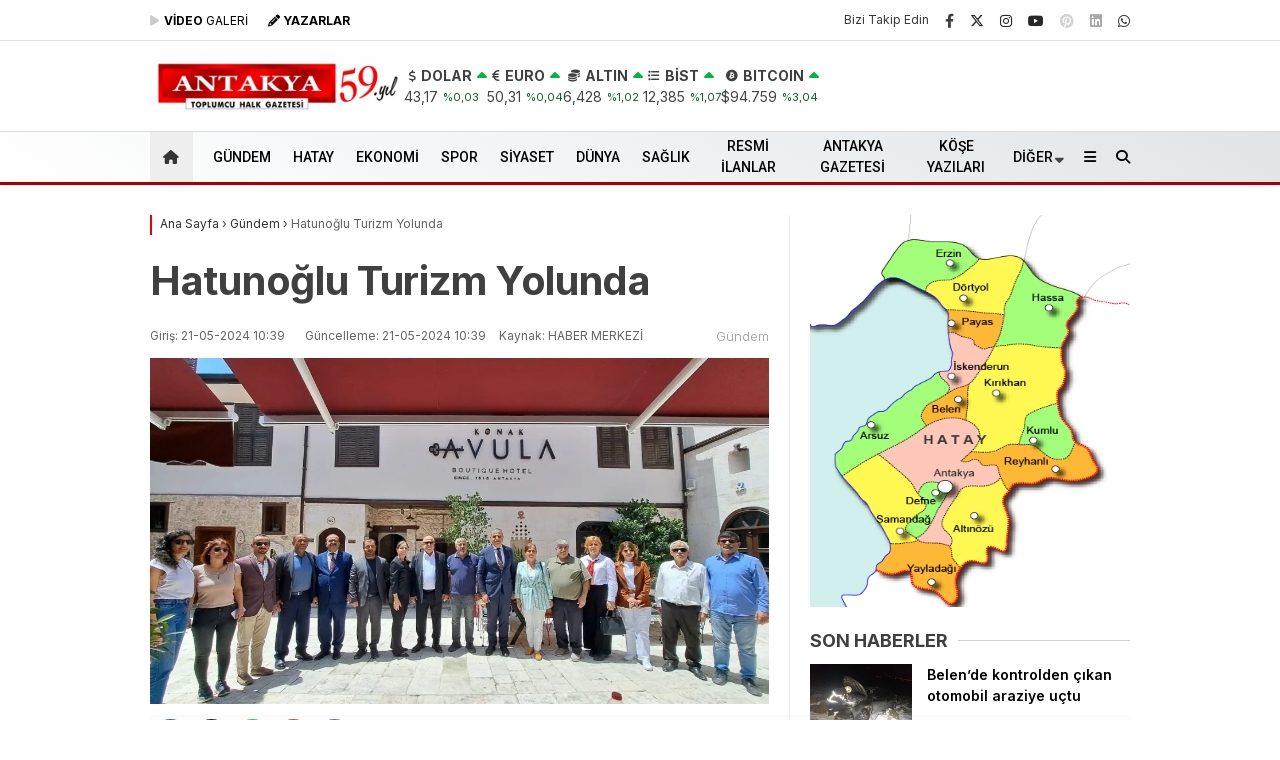

--- FILE ---
content_type: text/html; charset=UTF-8
request_url: https://antakyagazetesi.com/hatunoglu-turizm-yolunda/
body_size: 42136
content:
<!doctype html>
<html dir="ltr" lang="tr" prefix="og: https://ogp.me/ns# fb: http://ogp.me/ns/fb#">
<head>
<script type="fdd4436ceffa1917d06884ce-text/javascript">!function(){var t=document.createElement("script");t.setAttribute("src",'https://cdn.p.analitik.bik.gov.tr/tracker'+(typeof Intl!=="undefined"?(typeof (Intl||"").PluralRules!=="undefined"?'1':typeof Promise!=="undefined"?'2':typeof MutationObserver!=='undefined'?'3':'4'):'4')+'.js'),t.setAttribute("data-website-id","e87f8142-d9ec-4ef3-a7af-7e82de47580e"),t.setAttribute("data-host-url",'//e87f8142-d9ec-4ef3-a7af-7e82de47580e.collector.p.analitik.bik.gov.tr'),document.head.appendChild(t)}();</script>		
<meta charset="UTF-8">
<meta name="viewport" content="width=device-width, initial-scale=1">
<link rel="profile" href="https://gmpg.org/xfn/11">
<title>Hatunoğlu Turizm Yolunda - Antakya Gazetesi</title>
<!-- All in One SEO 4.9.2 - aioseo.com -->
<meta name="description" content="Antakyalı iş insanı Hikmet Hatunoğlu, depremde yaşanan zararlara rağmen kentin yeniden ayağa kalkması için çaba göstermeye devam ediyor. Hatunoğlu, sahibi olduğu butik oteli hizmete sokmayı başararak, turizm sektörüne katkı sağladı. Antakya Kurtuluş Caddesi bölgesinde bulunan Hikmet Hatunoğlu’na ait Avula Butik Hotel, hafta sonunda sürpriz ziyaretçilerini ağırladı. Bir dönem CHP’nin Antakya belediye başkan adayı ve milletvekili" />
<meta name="robots" content="max-image-preview:large" />
<meta name="author" content="antakyagazetesi"/>
<meta name="msvalidate.01" content="223F1D70BD3B2F49B6F23FE2BF5844BB" />
<link rel="canonical" href="https://antakyagazetesi.com/hatunoglu-turizm-yolunda/" />
<meta name="generator" content="All in One SEO (AIOSEO) 4.9.2" />
<meta property="og:locale" content="tr_TR" />
<meta property="og:site_name" content="Antakya Gazetesi - Toplumcu Halk Gazetesi - Güncel Hatay Haberleri" />
<meta property="og:type" content="article" />
<meta property="og:title" content="Hatunoğlu Turizm Yolunda - Antakya Gazetesi" />
<meta property="og:description" content="Antakyalı iş insanı Hikmet Hatunoğlu, depremde yaşanan zararlara rağmen kentin yeniden ayağa kalkması için çaba göstermeye devam ediyor. Hatunoğlu, sahibi olduğu butik oteli hizmete sokmayı başararak, turizm sektörüne katkı sağladı. Antakya Kurtuluş Caddesi bölgesinde bulunan Hikmet Hatunoğlu’na ait Avula Butik Hotel, hafta sonunda sürpriz ziyaretçilerini ağırladı. Bir dönem CHP’nin Antakya belediye başkan adayı ve milletvekili" />
<meta property="og:url" content="https://antakyagazetesi.com/hatunoglu-turizm-yolunda/" />
<meta property="og:image" content="https://antakyagazetesi.com/wp-content/uploads/2024/05/WhatsApp-Image-2024-05-20-at-14.13.03.jpeg" />
<meta property="og:image:secure_url" content="https://antakyagazetesi.com/wp-content/uploads/2024/05/WhatsApp-Image-2024-05-20-at-14.13.03.jpeg" />
<meta property="og:image:width" content="1079" />
<meta property="og:image:height" content="604" />
<meta property="article:published_time" content="2024-05-21T07:39:46+00:00" />
<meta property="article:modified_time" content="2024-05-21T07:39:50+00:00" />
<meta name="twitter:card" content="summary_large_image" />
<meta name="twitter:title" content="Hatunoğlu Turizm Yolunda - Antakya Gazetesi" />
<meta name="twitter:description" content="Antakyalı iş insanı Hikmet Hatunoğlu, depremde yaşanan zararlara rağmen kentin yeniden ayağa kalkması için çaba göstermeye devam ediyor. Hatunoğlu, sahibi olduğu butik oteli hizmete sokmayı başararak, turizm sektörüne katkı sağladı. Antakya Kurtuluş Caddesi bölgesinde bulunan Hikmet Hatunoğlu’na ait Avula Butik Hotel, hafta sonunda sürpriz ziyaretçilerini ağırladı. Bir dönem CHP’nin Antakya belediye başkan adayı ve milletvekili" />
<meta name="twitter:image" content="https://antakyagazetesi.com/wp-content/uploads/2024/05/WhatsApp-Image-2024-05-20-at-14.13.03.jpeg" />
<script type="application/ld+json" class="aioseo-schema">
{"@context":"https:\/\/schema.org","@graph":[{"@type":"BlogPosting","@id":"https:\/\/antakyagazetesi.com\/hatunoglu-turizm-yolunda\/#blogposting","name":"Hatuno\u011flu Turizm Yolunda - Antakya Gazetesi","headline":"Hatuno\u011flu Turizm Yolunda","author":{"@id":"https:\/\/antakyagazetesi.com\/author\/antakyagazetesi\/#author"},"publisher":{"@id":"https:\/\/antakyagazetesi.com\/#organization"},"image":{"@type":"ImageObject","url":"https:\/\/antakyagazetesi.com\/wp-content\/uploads\/2024\/05\/WhatsApp-Image-2024-05-20-at-14.13.03.jpeg","width":1079,"height":604},"datePublished":"2024-05-21T10:39:46+03:00","dateModified":"2024-05-21T10:39:50+03:00","inLanguage":"tr-TR","mainEntityOfPage":{"@id":"https:\/\/antakyagazetesi.com\/hatunoglu-turizm-yolunda\/#webpage"},"isPartOf":{"@id":"https:\/\/antakyagazetesi.com\/hatunoglu-turizm-yolunda\/#webpage"},"articleSection":"G\u00fcndem"},{"@type":"BreadcrumbList","@id":"https:\/\/antakyagazetesi.com\/hatunoglu-turizm-yolunda\/#breadcrumblist","itemListElement":[{"@type":"ListItem","@id":"https:\/\/antakyagazetesi.com#listItem","position":1,"name":"Home","item":"https:\/\/antakyagazetesi.com","nextItem":{"@type":"ListItem","@id":"https:\/\/antakyagazetesi.com\/haber\/gundem\/#listItem","name":"G\u00fcndem"}},{"@type":"ListItem","@id":"https:\/\/antakyagazetesi.com\/haber\/gundem\/#listItem","position":2,"name":"G\u00fcndem","item":"https:\/\/antakyagazetesi.com\/haber\/gundem\/","nextItem":{"@type":"ListItem","@id":"https:\/\/antakyagazetesi.com\/hatunoglu-turizm-yolunda\/#listItem","name":"Hatuno\u011flu Turizm Yolunda"},"previousItem":{"@type":"ListItem","@id":"https:\/\/antakyagazetesi.com#listItem","name":"Home"}},{"@type":"ListItem","@id":"https:\/\/antakyagazetesi.com\/hatunoglu-turizm-yolunda\/#listItem","position":3,"name":"Hatuno\u011flu Turizm Yolunda","previousItem":{"@type":"ListItem","@id":"https:\/\/antakyagazetesi.com\/haber\/gundem\/#listItem","name":"G\u00fcndem"}}]},{"@type":"Organization","@id":"https:\/\/antakyagazetesi.com\/#organization","name":"Antakya Gazetesi","description":"Toplumcu Halk Gazetesi - G\u00fcncel Hatay Haberleri","url":"https:\/\/antakyagazetesi.com\/","logo":{"@type":"ImageObject","url":"https:\/\/antakyagazetesi.com\/wp-content\/uploads\/2024\/09\/logo57-jpg.webp","@id":"https:\/\/antakyagazetesi.com\/hatunoglu-turizm-yolunda\/#organizationLogo","width":468,"height":71},"image":{"@id":"https:\/\/antakyagazetesi.com\/hatunoglu-turizm-yolunda\/#organizationLogo"}},{"@type":"Person","@id":"https:\/\/antakyagazetesi.com\/author\/antakyagazetesi\/#author","url":"https:\/\/antakyagazetesi.com\/author\/antakyagazetesi\/","name":"antakyagazetesi"},{"@type":"WebPage","@id":"https:\/\/antakyagazetesi.com\/hatunoglu-turizm-yolunda\/#webpage","url":"https:\/\/antakyagazetesi.com\/hatunoglu-turizm-yolunda\/","name":"Hatuno\u011flu Turizm Yolunda - Antakya Gazetesi","description":"Antakyal\u0131 i\u015f insan\u0131 Hikmet Hatuno\u011flu, depremde ya\u015fanan zararlara ra\u011fmen kentin yeniden aya\u011fa kalkmas\u0131 i\u00e7in \u00e7aba g\u00f6stermeye devam ediyor. Hatuno\u011flu, sahibi oldu\u011fu butik oteli hizmete sokmay\u0131 ba\u015fararak, turizm sekt\u00f6r\u00fcne katk\u0131 sa\u011flad\u0131. Antakya Kurtulu\u015f Caddesi b\u00f6lgesinde bulunan Hikmet Hatuno\u011flu\u2019na ait Avula Butik Hotel, hafta sonunda s\u00fcrpriz ziyaret\u00e7ilerini a\u011f\u0131rlad\u0131. Bir d\u00f6nem CHP\u2019nin Antakya belediye ba\u015fkan aday\u0131 ve milletvekili","inLanguage":"tr-TR","isPartOf":{"@id":"https:\/\/antakyagazetesi.com\/#website"},"breadcrumb":{"@id":"https:\/\/antakyagazetesi.com\/hatunoglu-turizm-yolunda\/#breadcrumblist"},"author":{"@id":"https:\/\/antakyagazetesi.com\/author\/antakyagazetesi\/#author"},"creator":{"@id":"https:\/\/antakyagazetesi.com\/author\/antakyagazetesi\/#author"},"image":{"@type":"ImageObject","url":"https:\/\/antakyagazetesi.com\/wp-content\/uploads\/2024\/05\/WhatsApp-Image-2024-05-20-at-14.13.03.jpeg","@id":"https:\/\/antakyagazetesi.com\/hatunoglu-turizm-yolunda\/#mainImage","width":1079,"height":604},"primaryImageOfPage":{"@id":"https:\/\/antakyagazetesi.com\/hatunoglu-turizm-yolunda\/#mainImage"},"datePublished":"2024-05-21T10:39:46+03:00","dateModified":"2024-05-21T10:39:50+03:00"},{"@type":"WebSite","@id":"https:\/\/antakyagazetesi.com\/#website","url":"https:\/\/antakyagazetesi.com\/","name":"Antakya Gazetesi","alternateName":"Antakya Gazetesi","description":"Toplumcu Halk Gazetesi - G\u00fcncel Hatay Haberleri","inLanguage":"tr-TR","publisher":{"@id":"https:\/\/antakyagazetesi.com\/#organization"}}]}
</script>
<!-- All in One SEO -->
<link rel='dns-prefetch' href='//fonts.googleapis.com' />
<link rel='dns-prefetch' href='//www.googletagmanager.com' />
<link rel='dns-prefetch' href='//pagead2.googlesyndication.com' />
<link rel='dns-prefetch' href='//fundingchoicesmessages.google.com' />

<link rel="alternate" type="application/rss+xml" title="Antakya Gazetesi &raquo; akışı" href="https://antakyagazetesi.com/feed/" />
<link rel="alternate" type="application/rss+xml" title="Antakya Gazetesi &raquo; yorum akışı" href="https://antakyagazetesi.com/comments/feed/" />
<link rel="alternate" title="oEmbed (JSON)" type="application/json+oembed" href="https://antakyagazetesi.com/wp-json/oembed/1.0/embed?url=https%3A%2F%2Fantakyagazetesi.com%2Fhatunoglu-turizm-yolunda%2F" />
<link rel="alternate" title="oEmbed (XML)" type="text/xml+oembed" href="https://antakyagazetesi.com/wp-json/oembed/1.0/embed?url=https%3A%2F%2Fantakyagazetesi.com%2Fhatunoglu-turizm-yolunda%2F&#038;format=xml" />
<style id='wp-img-auto-sizes-contain-inline-css' type='text/css'>
img:is([sizes=auto i],[sizes^="auto," i]){contain-intrinsic-size:3000px 1500px}
/*# sourceURL=wp-img-auto-sizes-contain-inline-css */
</style>
<style id='classic-theme-styles-inline-css' type='text/css'>
/*! This file is auto-generated */
.wp-block-button__link{color:#fff;background-color:#32373c;border-radius:9999px;box-shadow:none;text-decoration:none;padding:calc(.667em + 2px) calc(1.333em + 2px);font-size:1.125em}.wp-block-file__button{background:#32373c;color:#fff;text-decoration:none}
/*# sourceURL=/wp-includes/css/classic-themes.min.css */
</style>
<link rel='stylesheet' id='contact-form-7-css' href='https://antakyagazetesi.com/wp-content/plugins/contact-form-7/includes/css/styles.css?ver=6.1.4' type='text/css' media='all' />
<link rel='stylesheet' id='esenbik-css' href='https://antakyagazetesi.com/wp-content/plugins/esen-bik/css/esenbik.min.css?ver=1.0.8' type='text/css' media='all' />
<link rel='stylesheet' id='esenhaber-theme-style-css' href='https://antakyagazetesi.com/wp-content/themes/esenhaber/css/style.min.css?ver=2.2.0' type='text/css' media='all' />
<style id='esenhaber-theme-style-inline-css' type='text/css'>
.esen-container{max-width:1170px}@media screen and (max-width:1550px){.esen-container{max-width:1100px}}@media screen and (max-width:1439px){.esen-container{max-width:1100px}}@media screen and (max-width:1300px){.esen-container{max-width:980px}}.nav-container{background:linear-gradient(211deg, #e1e5e8 0%, #ffffff 100%);border-bottom:3px solid #a80000}.sideright-content .mobile-right-side-logo{background:linear-gradient(211deg, #ffffff 0%, #ffffff 100%);border-bottom:3px solid #a80000}.main-navigation > .esen-container > .menu-ana-menu-container > ul{height:50px}.main-navigation > .esen-container > .menu-ana-menu-container > ul > li{height:50px}.main-navigation > .esen-container > .menu-ana-menu-container > ul > li > a{height:50px}.header-2-container .header-logo-doviz{height:90px}/* .post-image:not(:has(.LazyYuklendi))::before{background-image:url('https://antakyagazetesi.com/wp-content/uploads/2025/09/59-yil-web.jpg')}*/ .sideContent .hava_durumu:after{border-top:85px solid transparent}.main-navigation > .esen-container > .menu-ana-menu-container > ul > li.current-menu-item > a:before{border-color:transparent transparent transparent transparent}.namaz-icerik{background-image:url('https://antakyagazetesi.com/wp-content/themes/esenhaber/img/camii.png');background-position-y:bottom;background-repeat:no-repeat}.logo{height:50px}.main-navigation > .esen-container > .menu-ana-menu-container > ul > li > .esen-megamenu{top:53px}.search-box, .search-detail{height:50px}.main-navigation > .esen-container > .menu-ana-menu-container > ul > li{padding:0px 10px}.mobile-header{border-bottom:1px solid #dddddd}.home-li{background:rgba(0, 0, 0, 0.1);border:none;padding:0px 7px 0px 13px !important;margin-right:10px}.news-progress-container > .news-progress-bar{background-color:#a02121;background-image:linear-gradient(147deg, #a02121 0%, #ff0000 74%)}.top-bar-container{border-bottom:1px solid #e2e2e2}.main-navigation > .esen-container > .menu-ana-menu-container > ul > li a{text-transform:uppercase}.haber-post{position:relative}.haber-post:after{height:3px;content:'';position:absolute;border-top:3px solid #f20000;width:calc(100% - -40px);top:0px;left:-20px;opacity:1}.breadcrumbs{border-left:2px solid #f20000}.post-share-gallery{position:unset}@media screen and (max-width:768px){.content-area{margin-top:-10px}}
/*# sourceURL=esenhaber-theme-style-inline-css */
</style>
<link rel="preload" as="style" href="https://fonts.googleapis.com/css?family=Inter:100,200,300,400,500,600,700,800,900,100italic,200italic,300italic,400italic,500italic,600italic,700italic,800italic,900italic%7CRoboto:500&#038;subset=latin-ext&#038;display=swap&#038;ver=1768484303" /><script src="/cdn-cgi/scripts/7d0fa10a/cloudflare-static/rocket-loader.min.js" data-cf-settings="fdd4436ceffa1917d06884ce-|49"></script><link rel="stylesheet" href="https://fonts.googleapis.com/css?family=Inter:100,200,300,400,500,600,700,800,900,100italic,200italic,300italic,400italic,500italic,600italic,700italic,800italic,900italic%7CRoboto:500&#038;subset=latin-ext&#038;display=swap&#038;ver=1768484303" media="print" onload="this.media='all'"><noscript><link rel="stylesheet" href="https://fonts.googleapis.com/css?family=Inter:100,200,300,400,500,600,700,800,900,100italic,200italic,300italic,400italic,500italic,600italic,700italic,800italic,900italic%7CRoboto:500&#038;subset=latin-ext&#038;display=swap&#038;ver=1768484303" /></noscript><link rel="https://api.w.org/" href="https://antakyagazetesi.com/wp-json/" /><link rel="alternate" title="JSON" type="application/json" href="https://antakyagazetesi.com/wp-json/wp/v2/posts/383157" /><link rel="EditURI" type="application/rsd+xml" title="RSD" href="https://antakyagazetesi.com/xmlrpc.php?rsd" />
<meta name="generator" content="WordPress 6.9" />
<link rel='shortlink' href='https://antakyagazetesi.com/?p=383157' />
<meta name="generator" content="Site Kit by Google 1.168.0" /><!-- Sitekit Google Analytics code -->
<!-- Google tag (gtag.js) -->
<script async src="https://www.googletagmanager.com/gtag/js?id=G-6JHK8DN02V" type="fdd4436ceffa1917d06884ce-text/javascript"></script>
<script type="fdd4436ceffa1917d06884ce-text/javascript">
window.dataLayer = window.dataLayer || [];
function gtag(){dataLayer.push(arguments);}
gtag('js', new Date());
gtag('config', 'G-6JHK8DN02V');
</script>
<!-- End of Sitekit Google Analytics code -->
<meta name="generator" content="Redux 4.5.7.1" />	<script type="fdd4436ceffa1917d06884ce-text/javascript">
var css = document.createElement('link');
css.href = 'https://cdnjs.cloudflare.com/ajax/libs/font-awesome/6.4.2/css/all.min.css';
css.rel = 'stylesheet';
css.type = 'text/css';
document.getElementsByTagName('head')[0].appendChild(css);
</script>
<meta name="title" content="Hatunoğlu Turizm Yolunda">
<meta name="datePublished" content="2024-05-21T10:39:46+03:00">
<meta name="dateModified" content="2024-05-21T10:39:50+03:00">
<meta name="url" content="https://antakyagazetesi.com/hatunoglu-turizm-yolunda/">
<meta name="articleSection" content="news">
<meta name="articleAuthor" content="HABER MERKEZİ">
<!-- Site Kit tarafından eklenen Google AdSense meta etiketleri -->
<meta name="google-adsense-platform-account" content="ca-host-pub-2644536267352236">
<meta name="google-adsense-platform-domain" content="sitekit.withgoogle.com">
<!-- Site Kit tarafından eklenen Google AdSense meta etiketlerine son verin -->
<!-- Google AdSense snippet added by Site Kit -->
<script type="fdd4436ceffa1917d06884ce-text/javascript" async="async" src="https://pagead2.googlesyndication.com/pagead/js/adsbygoogle.js?client=ca-pub-3443511441756952&amp;host=ca-host-pub-2644536267352236" crossorigin="anonymous"></script>
<!-- End Google AdSense snippet added by Site Kit -->
<!-- Google AdSense Reklam Engelleme İptal snippet&#039;i Site Kit tarafından eklendi -->
<script async src="https://fundingchoicesmessages.google.com/i/pub-3443511441756952?ers=1" nonce="-U_lZmVgoX2JMh4XQDkuTQ" type="fdd4436ceffa1917d06884ce-text/javascript"></script><script nonce="-U_lZmVgoX2JMh4XQDkuTQ" type="fdd4436ceffa1917d06884ce-text/javascript">(function() {function signalGooglefcPresent() {if (!window.frames['googlefcPresent']) {if (document.body) {const iframe = document.createElement('iframe'); iframe.style = 'width: 0; height: 0; border: none; z-index: -1000; left: -1000px; top: -1000px;'; iframe.style.display = 'none'; iframe.name = 'googlefcPresent'; document.body.appendChild(iframe);} else {setTimeout(signalGooglefcPresent, 0);}}}signalGooglefcPresent();})();</script>
<!-- Site Kit tarafından eklenen Google AdSense Reklam Engelleme İptal snippet&#039;ini sonlandır -->
<!-- Google AdSense Reklam Engelleme İptal Hata Koruması snippet&#039;i Site Kit tarafından eklendi -->
<script type="fdd4436ceffa1917d06884ce-text/javascript">(function(){'use strict';function aa(a){var b=0;return function(){return b<a.length?{done:!1,value:a[b++]}:{done:!0}}}var ba="function"==typeof Object.defineProperties?Object.defineProperty:function(a,b,c){if(a==Array.prototype||a==Object.prototype)return a;a[b]=c.value;return a};
function ea(a){a=["object"==typeof globalThis&&globalThis,a,"object"==typeof window&&window,"object"==typeof self&&self,"object"==typeof global&&global];for(var b=0;b<a.length;++b){var c=a[b];if(c&&c.Math==Math)return c}throw Error("Cannot find global object");}var fa=ea(this);function ha(a,b){if(b)a:{var c=fa;a=a.split(".");for(var d=0;d<a.length-1;d++){var e=a[d];if(!(e in c))break a;c=c[e]}a=a[a.length-1];d=c[a];b=b(d);b!=d&&null!=b&&ba(c,a,{configurable:!0,writable:!0,value:b})}}
var ia="function"==typeof Object.create?Object.create:function(a){function b(){}b.prototype=a;return new b},l;if("function"==typeof Object.setPrototypeOf)l=Object.setPrototypeOf;else{var m;a:{var ja={a:!0},ka={};try{ka.__proto__=ja;m=ka.a;break a}catch(a){}m=!1}l=m?function(a,b){a.__proto__=b;if(a.__proto__!==b)throw new TypeError(a+" is not extensible");return a}:null}var la=l;
function n(a,b){a.prototype=ia(b.prototype);a.prototype.constructor=a;if(la)la(a,b);else for(var c in b)if("prototype"!=c)if(Object.defineProperties){var d=Object.getOwnPropertyDescriptor(b,c);d&&Object.defineProperty(a,c,d)}else a[c]=b[c];a.A=b.prototype}function ma(){for(var a=Number(this),b=[],c=a;c<arguments.length;c++)b[c-a]=arguments[c];return b}
var na="function"==typeof Object.assign?Object.assign:function(a,b){for(var c=1;c<arguments.length;c++){var d=arguments[c];if(d)for(var e in d)Object.prototype.hasOwnProperty.call(d,e)&&(a[e]=d[e])}return a};ha("Object.assign",function(a){return a||na});/*
Copyright The Closure Library Authors.
SPDX-License-Identifier: Apache-2.0
*/
var p=this||self;function q(a){return a};var t,u;a:{for(var oa=["CLOSURE_FLAGS"],v=p,x=0;x<oa.length;x++)if(v=v[oa[x]],null==v){u=null;break a}u=v}var pa=u&&u[610401301];t=null!=pa?pa:!1;var z,qa=p.navigator;z=qa?qa.userAgentData||null:null;function A(a){return t?z?z.brands.some(function(b){return(b=b.brand)&&-1!=b.indexOf(a)}):!1:!1}function B(a){var b;a:{if(b=p.navigator)if(b=b.userAgent)break a;b=""}return-1!=b.indexOf(a)};function C(){return t?!!z&&0<z.brands.length:!1}function D(){return C()?A("Chromium"):(B("Chrome")||B("CriOS"))&&!(C()?0:B("Edge"))||B("Silk")};var ra=C()?!1:B("Trident")||B("MSIE");!B("Android")||D();D();B("Safari")&&(D()||(C()?0:B("Coast"))||(C()?0:B("Opera"))||(C()?0:B("Edge"))||(C()?A("Microsoft Edge"):B("Edg/"))||C()&&A("Opera"));var sa={},E=null;var ta="undefined"!==typeof Uint8Array,ua=!ra&&"function"===typeof btoa;var F="function"===typeof Symbol&&"symbol"===typeof Symbol()?Symbol():void 0,G=F?function(a,b){a[F]|=b}:function(a,b){void 0!==a.g?a.g|=b:Object.defineProperties(a,{g:{value:b,configurable:!0,writable:!0,enumerable:!1}})};function va(a){var b=H(a);1!==(b&1)&&(Object.isFrozen(a)&&(a=Array.prototype.slice.call(a)),I(a,b|1))}
var H=F?function(a){return a[F]|0}:function(a){return a.g|0},J=F?function(a){return a[F]}:function(a){return a.g},I=F?function(a,b){a[F]=b}:function(a,b){void 0!==a.g?a.g=b:Object.defineProperties(a,{g:{value:b,configurable:!0,writable:!0,enumerable:!1}})};function wa(){var a=[];G(a,1);return a}function xa(a,b){I(b,(a|0)&-99)}function K(a,b){I(b,(a|34)&-73)}function L(a){a=a>>11&1023;return 0===a?536870912:a};var M={};function N(a){return null!==a&&"object"===typeof a&&!Array.isArray(a)&&a.constructor===Object}var O,ya=[];I(ya,39);O=Object.freeze(ya);var P;function Q(a,b){P=b;a=new a(b);P=void 0;return a}
function R(a,b,c){null==a&&(a=P);P=void 0;if(null==a){var d=96;c?(a=[c],d|=512):a=[];b&&(d=d&-2095105|(b&1023)<<11)}else{if(!Array.isArray(a))throw Error();d=H(a);if(d&64)return a;d|=64;if(c&&(d|=512,c!==a[0]))throw Error();a:{c=a;var e=c.length;if(e){var f=e-1,g=c[f];if(N(g)){d|=256;b=(d>>9&1)-1;e=f-b;1024<=e&&(za(c,b,g),e=1023);d=d&-2095105|(e&1023)<<11;break a}}b&&(g=(d>>9&1)-1,b=Math.max(b,e-g),1024<b&&(za(c,g,{}),d|=256,b=1023),d=d&-2095105|(b&1023)<<11)}}I(a,d);return a}
function za(a,b,c){for(var d=1023+b,e=a.length,f=d;f<e;f++){var g=a[f];null!=g&&g!==c&&(c[f-b]=g)}a.length=d+1;a[d]=c};function Aa(a){switch(typeof a){case "number":return isFinite(a)?a:String(a);case "boolean":return a?1:0;case "object":if(a&&!Array.isArray(a)&&ta&&null!=a&&a instanceof Uint8Array){if(ua){for(var b="",c=0,d=a.length-10240;c<d;)b+=String.fromCharCode.apply(null,a.subarray(c,c+=10240));b+=String.fromCharCode.apply(null,c?a.subarray(c):a);a=btoa(b)}else{void 0===b&&(b=0);if(!E){E={};c="ABCDEFGHIJKLMNOPQRSTUVWXYZabcdefghijklmnopqrstuvwxyz0123456789".split("");d=["+/=","+/","-_=","-_.","-_"];for(var e=
0;5>e;e++){var f=c.concat(d[e].split(""));sa[e]=f;for(var g=0;g<f.length;g++){var h=f[g];void 0===E[h]&&(E[h]=g)}}}b=sa[b];c=Array(Math.floor(a.length/3));d=b[64]||"";for(e=f=0;f<a.length-2;f+=3){var k=a[f],w=a[f+1];h=a[f+2];g=b[k>>2];k=b[(k&3)<<4|w>>4];w=b[(w&15)<<2|h>>6];h=b[h&63];c[e++]=g+k+w+h}g=0;h=d;switch(a.length-f){case 2:g=a[f+1],h=b[(g&15)<<2]||d;case 1:a=a[f],c[e]=b[a>>2]+b[(a&3)<<4|g>>4]+h+d}a=c.join("")}return a}}return a};function Ba(a,b,c){a=Array.prototype.slice.call(a);var d=a.length,e=b&256?a[d-1]:void 0;d+=e?-1:0;for(b=b&512?1:0;b<d;b++)a[b]=c(a[b]);if(e){b=a[b]={};for(var f in e)Object.prototype.hasOwnProperty.call(e,f)&&(b[f]=c(e[f]))}return a}function Da(a,b,c,d,e,f){if(null!=a){if(Array.isArray(a))a=e&&0==a.length&&H(a)&1?void 0:f&&H(a)&2?a:Ea(a,b,c,void 0!==d,e,f);else if(N(a)){var g={},h;for(h in a)Object.prototype.hasOwnProperty.call(a,h)&&(g[h]=Da(a[h],b,c,d,e,f));a=g}else a=b(a,d);return a}}
function Ea(a,b,c,d,e,f){var g=d||c?H(a):0;d=d?!!(g&32):void 0;a=Array.prototype.slice.call(a);for(var h=0;h<a.length;h++)a[h]=Da(a[h],b,c,d,e,f);c&&c(g,a);return a}function Fa(a){return a.s===M?a.toJSON():Aa(a)};function Ga(a,b,c){c=void 0===c?K:c;if(null!=a){if(ta&&a instanceof Uint8Array)return b?a:new Uint8Array(a);if(Array.isArray(a)){var d=H(a);if(d&2)return a;if(b&&!(d&64)&&(d&32||0===d))return I(a,d|34),a;a=Ea(a,Ga,d&4?K:c,!0,!1,!0);b=H(a);b&4&&b&2&&Object.freeze(a);return a}a.s===M&&(b=a.h,c=J(b),a=c&2?a:Q(a.constructor,Ha(b,c,!0)));return a}}function Ha(a,b,c){var d=c||b&2?K:xa,e=!!(b&32);a=Ba(a,b,function(f){return Ga(f,e,d)});G(a,32|(c?2:0));return a};function Ia(a,b){a=a.h;return Ja(a,J(a),b)}function Ja(a,b,c,d){if(-1===c)return null;if(c>=L(b)){if(b&256)return a[a.length-1][c]}else{var e=a.length;if(d&&b&256&&(d=a[e-1][c],null!=d))return d;b=c+((b>>9&1)-1);if(b<e)return a[b]}}function Ka(a,b,c,d,e){var f=L(b);if(c>=f||e){e=b;if(b&256)f=a[a.length-1];else{if(null==d)return;f=a[f+((b>>9&1)-1)]={};e|=256}f[c]=d;e&=-1025;e!==b&&I(a,e)}else a[c+((b>>9&1)-1)]=d,b&256&&(d=a[a.length-1],c in d&&delete d[c]),b&1024&&I(a,b&-1025)}
function La(a,b){var c=Ma;var d=void 0===d?!1:d;var e=a.h;var f=J(e),g=Ja(e,f,b,d);var h=!1;if(null==g||"object"!==typeof g||(h=Array.isArray(g))||g.s!==M)if(h){var k=h=H(g);0===k&&(k|=f&32);k|=f&2;k!==h&&I(g,k);c=new c(g)}else c=void 0;else c=g;c!==g&&null!=c&&Ka(e,f,b,c,d);e=c;if(null==e)return e;a=a.h;f=J(a);f&2||(g=e,c=g.h,h=J(c),g=h&2?Q(g.constructor,Ha(c,h,!1)):g,g!==e&&(e=g,Ka(a,f,b,e,d)));return e}function Na(a,b){a=Ia(a,b);return null==a||"string"===typeof a?a:void 0}
function Oa(a,b){a=Ia(a,b);return null!=a?a:0}function S(a,b){a=Na(a,b);return null!=a?a:""};function T(a,b,c){this.h=R(a,b,c)}T.prototype.toJSON=function(){var a=Ea(this.h,Fa,void 0,void 0,!1,!1);return Pa(this,a,!0)};T.prototype.s=M;T.prototype.toString=function(){return Pa(this,this.h,!1).toString()};
function Pa(a,b,c){var d=a.constructor.v,e=L(J(c?a.h:b)),f=!1;if(d){if(!c){b=Array.prototype.slice.call(b);var g;if(b.length&&N(g=b[b.length-1]))for(f=0;f<d.length;f++)if(d[f]>=e){Object.assign(b[b.length-1]={},g);break}f=!0}e=b;c=!c;g=J(a.h);a=L(g);g=(g>>9&1)-1;for(var h,k,w=0;w<d.length;w++)if(k=d[w],k<a){k+=g;var r=e[k];null==r?e[k]=c?O:wa():c&&r!==O&&va(r)}else h||(r=void 0,e.length&&N(r=e[e.length-1])?h=r:e.push(h={})),r=h[k],null==h[k]?h[k]=c?O:wa():c&&r!==O&&va(r)}d=b.length;if(!d)return b;
var Ca;if(N(h=b[d-1])){a:{var y=h;e={};c=!1;for(var ca in y)Object.prototype.hasOwnProperty.call(y,ca)&&(a=y[ca],Array.isArray(a)&&a!=a&&(c=!0),null!=a?e[ca]=a:c=!0);if(c){for(var rb in e){y=e;break a}y=null}}y!=h&&(Ca=!0);d--}for(;0<d;d--){h=b[d-1];if(null!=h)break;var cb=!0}if(!Ca&&!cb)return b;var da;f?da=b:da=Array.prototype.slice.call(b,0,d);b=da;f&&(b.length=d);y&&b.push(y);return b};function Qa(a){return function(b){if(null==b||""==b)b=new a;else{b=JSON.parse(b);if(!Array.isArray(b))throw Error(void 0);G(b,32);b=Q(a,b)}return b}};function Ra(a){this.h=R(a)}n(Ra,T);var Sa=Qa(Ra);var U;function V(a){this.g=a}V.prototype.toString=function(){return this.g+""};var Ta={};function Ua(){return Math.floor(2147483648*Math.random()).toString(36)+Math.abs(Math.floor(2147483648*Math.random())^Date.now()).toString(36)};function Va(a,b){b=String(b);"application/xhtml+xml"===a.contentType&&(b=b.toLowerCase());return a.createElement(b)}function Wa(a){this.g=a||p.document||document}Wa.prototype.appendChild=function(a,b){a.appendChild(b)};/*
SPDX-License-Identifier: Apache-2.0
*/
function Xa(a,b){a.src=b instanceof V&&b.constructor===V?b.g:"type_error:TrustedResourceUrl";var c,d;(c=(b=null==(d=(c=(a.ownerDocument&&a.ownerDocument.defaultView||window).document).querySelector)?void 0:d.call(c,"script[nonce]"))?b.nonce||b.getAttribute("nonce")||"":"")&&a.setAttribute("nonce",c)};function Ya(a){a=void 0===a?document:a;return a.createElement("script")};function Za(a,b,c,d,e,f){try{var g=a.g,h=Ya(g);h.async=!0;Xa(h,b);g.head.appendChild(h);h.addEventListener("load",function(){e();d&&g.head.removeChild(h)});h.addEventListener("error",function(){0<c?Za(a,b,c-1,d,e,f):(d&&g.head.removeChild(h),f())})}catch(k){f()}};var $a=p.atob("aHR0cHM6Ly93d3cuZ3N0YXRpYy5jb20vaW1hZ2VzL2ljb25zL21hdGVyaWFsL3N5c3RlbS8xeC93YXJuaW5nX2FtYmVyXzI0ZHAucG5n"),ab=p.atob("WW91IGFyZSBzZWVpbmcgdGhpcyBtZXNzYWdlIGJlY2F1c2UgYWQgb3Igc2NyaXB0IGJsb2NraW5nIHNvZnR3YXJlIGlzIGludGVyZmVyaW5nIHdpdGggdGhpcyBwYWdlLg=="),bb=p.atob("RGlzYWJsZSBhbnkgYWQgb3Igc2NyaXB0IGJsb2NraW5nIHNvZnR3YXJlLCB0aGVuIHJlbG9hZCB0aGlzIHBhZ2Uu");function db(a,b,c){this.i=a;this.l=new Wa(this.i);this.g=null;this.j=[];this.m=!1;this.u=b;this.o=c}
function eb(a){if(a.i.body&&!a.m){var b=function(){fb(a);p.setTimeout(function(){return gb(a,3)},50)};Za(a.l,a.u,2,!0,function(){p[a.o]||b()},b);a.m=!0}}
function fb(a){for(var b=W(1,5),c=0;c<b;c++){var d=X(a);a.i.body.appendChild(d);a.j.push(d)}b=X(a);b.style.bottom="0";b.style.left="0";b.style.position="fixed";b.style.width=W(100,110).toString()+"%";b.style.zIndex=W(2147483544,2147483644).toString();b.style["background-color"]=hb(249,259,242,252,219,229);b.style["box-shadow"]="0 0 12px #888";b.style.color=hb(0,10,0,10,0,10);b.style.display="flex";b.style["justify-content"]="center";b.style["font-family"]="Roboto, Arial";c=X(a);c.style.width=W(80,
85).toString()+"%";c.style.maxWidth=W(750,775).toString()+"px";c.style.margin="24px";c.style.display="flex";c.style["align-items"]="flex-start";c.style["justify-content"]="center";d=Va(a.l.g,"IMG");d.className=Ua();d.src=$a;d.alt="Warning icon";d.style.height="24px";d.style.width="24px";d.style["padding-right"]="16px";var e=X(a),f=X(a);f.style["font-weight"]="bold";f.textContent=ab;var g=X(a);g.textContent=bb;Y(a,e,f);Y(a,e,g);Y(a,c,d);Y(a,c,e);Y(a,b,c);a.g=b;a.i.body.appendChild(a.g);b=W(1,5);for(c=
0;c<b;c++)d=X(a),a.i.body.appendChild(d),a.j.push(d)}function Y(a,b,c){for(var d=W(1,5),e=0;e<d;e++){var f=X(a);b.appendChild(f)}b.appendChild(c);c=W(1,5);for(d=0;d<c;d++)e=X(a),b.appendChild(e)}function W(a,b){return Math.floor(a+Math.random()*(b-a))}function hb(a,b,c,d,e,f){return"rgb("+W(Math.max(a,0),Math.min(b,255)).toString()+","+W(Math.max(c,0),Math.min(d,255)).toString()+","+W(Math.max(e,0),Math.min(f,255)).toString()+")"}function X(a){a=Va(a.l.g,"DIV");a.className=Ua();return a}
function gb(a,b){0>=b||null!=a.g&&0!=a.g.offsetHeight&&0!=a.g.offsetWidth||(ib(a),fb(a),p.setTimeout(function(){return gb(a,b-1)},50))}
function ib(a){var b=a.j;var c="undefined"!=typeof Symbol&&Symbol.iterator&&b[Symbol.iterator];if(c)b=c.call(b);else if("number"==typeof b.length)b={next:aa(b)};else throw Error(String(b)+" is not an iterable or ArrayLike");for(c=b.next();!c.done;c=b.next())(c=c.value)&&c.parentNode&&c.parentNode.removeChild(c);a.j=[];(b=a.g)&&b.parentNode&&b.parentNode.removeChild(b);a.g=null};function jb(a,b,c,d,e){function f(k){document.body?g(document.body):0<k?p.setTimeout(function(){f(k-1)},e):b()}function g(k){k.appendChild(h);p.setTimeout(function(){h?(0!==h.offsetHeight&&0!==h.offsetWidth?b():a(),h.parentNode&&h.parentNode.removeChild(h)):a()},d)}var h=kb(c);f(3)}function kb(a){var b=document.createElement("div");b.className=a;b.style.width="1px";b.style.height="1px";b.style.position="absolute";b.style.left="-10000px";b.style.top="-10000px";b.style.zIndex="-10000";return b};function Ma(a){this.h=R(a)}n(Ma,T);function lb(a){this.h=R(a)}n(lb,T);var mb=Qa(lb);function nb(a){a=Na(a,4)||"";if(void 0===U){var b=null;var c=p.trustedTypes;if(c&&c.createPolicy){try{b=c.createPolicy("goog#html",{createHTML:q,createScript:q,createScriptURL:q})}catch(d){p.console&&p.console.error(d.message)}U=b}else U=b}a=(b=U)?b.createScriptURL(a):a;return new V(a,Ta)};function ob(a,b){this.m=a;this.o=new Wa(a.document);this.g=b;this.j=S(this.g,1);this.u=nb(La(this.g,2));this.i=!1;b=nb(La(this.g,13));this.l=new db(a.document,b,S(this.g,12))}ob.prototype.start=function(){pb(this)};
function pb(a){qb(a);Za(a.o,a.u,3,!1,function(){a:{var b=a.j;var c=p.btoa(b);if(c=p[c]){try{var d=Sa(p.atob(c))}catch(e){b=!1;break a}b=b===Na(d,1)}else b=!1}b?Z(a,S(a.g,14)):(Z(a,S(a.g,8)),eb(a.l))},function(){jb(function(){Z(a,S(a.g,7));eb(a.l)},function(){return Z(a,S(a.g,6))},S(a.g,9),Oa(a.g,10),Oa(a.g,11))})}function Z(a,b){a.i||(a.i=!0,a=new a.m.XMLHttpRequest,a.open("GET",b,!0),a.send())}function qb(a){var b=p.btoa(a.j);a.m[b]&&Z(a,S(a.g,5))};(function(a,b){p[a]=function(){var c=ma.apply(0,arguments);p[a]=function(){};b.apply(null,c)}})("__h82AlnkH6D91__",function(a){"function"===typeof window.atob&&(new ob(window,mb(window.atob(a)))).start()});}).call(this);
window.__h82AlnkH6D91__("[base64]/[base64]/[base64]/[base64]");</script>
<!-- Site Kit tarafından eklenen Google AdSense Reklam Engelleme İptal Hata Koruması snippet&#039;ini sonlandır -->
<link rel="icon" href="https://antakyagazetesi.com/wp-content/uploads/2024/08/Adsiz-tasarim-6-70x70.png" sizes="32x32" />
<link rel="icon" href="https://antakyagazetesi.com/wp-content/uploads/2024/08/Adsiz-tasarim-6-480x480.png" sizes="192x192" />
<link rel="apple-touch-icon" href="https://antakyagazetesi.com/wp-content/uploads/2024/08/Adsiz-tasarim-6-480x480.png" />
<meta name="msapplication-TileImage" content="https://antakyagazetesi.com/wp-content/uploads/2024/08/Adsiz-tasarim-6-480x480.png" />
<style id="EsenHaber-dynamic-css" title="dynamic-css" class="redux-options-output">body{font-family:Inter,Arial, Helvetica, sans-serif;font-weight:400;font-style:normal;}.main-navigation > .esen-container > .menu-ana-menu-container > ul > li{font-family:Roboto,Arial, Helvetica, sans-serif;line-height:70px;font-weight:500;font-style:normal;font-size:14px;}.main-navigation > .esen-container > .menu-ana-menu-container li > a, .esen-drawer-menu, .search-button-nav, .nav-user > a{color:#000000;}.main-navigation > .esen-container > .menu-ana-menu-container li:hover > a, .esen-drawer-menu:hover, .search-button-nav:hover{color:rgba(74,73,73,0.89);}.main-navigation > .esen-container > .menu-ana-menu-container > ul > li > ul, .main-navigation > .esen-container > .menu-ana-menu-container > ul > li > ul > li > ul, .main-navigation > .esen-container > .menu-ana-menu-container > ul > li > ul > li > ul > li > ul{background:#ffffff;}.main-navigation > .esen-container > .menu-ana-menu-container > ul > li > ul > li a, .main-navigation > .esen-container > .menu-ana-menu-container > ul > li ul li:before{color:#000000;}.main-navigation > .esen-container > .menu-ana-menu-container li > ul > li:hover > a{color:rgba(126,126,126,0.73);}.home-li{background:#eeeeee;}#top-menu > .home-li > a{color:#353535;}.top-bar-container, .sideContent .top-elements ul{background:transparent;}.top-elements li a{color:#000000;}.top-elements li.photo-gallery a > i{color:#cccccc;}.top-elements li.video-gallery a > i{color:#cccccc;}.top-elements li.yazarlar-button a > i{color:#000000;}.b_ikon{color:#007be8;}.bugun_temp{color:#000000;}.weather-city{color:#000000;}.desk-sosyal-medya > li:first-child{color:#383838;}.desk-sosyal-medya > li a.facebookd{color:#3f3f3f;}.desk-sosyal-medya > li a.twitterd{color:#232323;}.desk-sosyal-medya > li a.instagramd{color:#282828;}.desk-sosyal-medya > li a.youtubed{color:#282828;}.desk-sosyal-medya > li a.tiktok{color:#000000;}.desk-sosyal-medya > li a.pinterestd{color:#d1d1d1;}.desk-sosyal-medya > li a.dribbbled{color:#a8a8a8;}.desk-sosyal-medya > li a.linkedind{color:#a8a8a8;}.desk-sosyal-medya > li a.whatsappd{color:#383838;}.desk-sosyal-medya > li a.telegramd{color:#0088cc;}.sd-red-bg, .son-dakika-arama, .son-dakika-arama > .esen-container > .son-dakika{background:#af0000;}.son-dakika-arama > .esen-container > .son-dakika > .sd-list a{color:#ffffff;}.son-dakika-arama{background:#1e73be;}.top-header-menu > .piyasa > li > span{color:#cdddf8;}.top-header-menu > .piyasa > li > span.guncel{color:#ffffff;}.mobile-header{background:#ffffff;}.mobil-menu-bar > div, .menu-button_sol{color:#ff0000;}.mobile-right-drawer-menu{color:#ff0000;}.sideContent .hava_durumu{background:transparent;}.sideContent .b_ikon{color:#1cbddd;}.sideContent .bugun_temp{color:#1e93db;}.sideContent .weather-city{color:#000000;}</style>
<!-- START - Open Graph and Twitter Card Tags 3.3.7 -->
<!-- Facebook Open Graph -->
<meta property="og:locale" content="tr_TR"/>
<meta property="og:site_name" content="Antakya Gazetesi"/>
<meta property="og:title" content="Hatunoğlu Turizm Yolunda"/>
<meta property="og:url" content="https://antakyagazetesi.com/hatunoglu-turizm-yolunda/"/>
<meta property="og:type" content="article"/>
<meta property="og:description" content="Antakyalı iş insanı Hikmet Hatunoğlu, depremde yaşanan zararlara rağmen kentin yeniden ayağa kalkması için çaba göstermeye devam ediyor. Hatunoğlu, sahibi olduğu butik oteli hizmete sokmayı başararak, turizm sektörüne katkı sağladı.
Antakya Kurtuluş Caddesi bölgesinde bulunan Hikmet Hatunoğlu’na"/>
<meta property="og:image" content="https://antakyagazetesi.com/wp-content/uploads/2024/05/WhatsApp-Image-2024-05-20-at-14.13.03.jpeg"/>
<meta property="og:image:url" content="https://antakyagazetesi.com/wp-content/uploads/2024/05/WhatsApp-Image-2024-05-20-at-14.13.03.jpeg"/>
<meta property="og:image:secure_url" content="https://antakyagazetesi.com/wp-content/uploads/2024/05/WhatsApp-Image-2024-05-20-at-14.13.03.jpeg"/>
<meta property="article:published_time" content="2024-05-21T10:39:46+03:00"/>
<meta property="article:modified_time" content="2024-05-21T10:39:50+03:00" />
<meta property="og:updated_time" content="2024-05-21T10:39:50+03:00" />
<meta property="article:section" content="Gündem"/>
<meta property="article:publisher" content="https://facebook.com/antakyagazetesi"/>
<!-- Google+ / Schema.org -->
<!-- Twitter Cards -->
<meta name="twitter:title" content="Hatunoğlu Turizm Yolunda"/>
<meta name="twitter:url" content="https://antakyagazetesi.com/hatunoglu-turizm-yolunda/"/>
<meta name="twitter:description" content="Antakyalı iş insanı Hikmet Hatunoğlu, depremde yaşanan zararlara rağmen kentin yeniden ayağa kalkması için çaba göstermeye devam ediyor. Hatunoğlu, sahibi olduğu butik oteli hizmete sokmayı başararak, turizm sektörüne katkı sağladı.
Antakya Kurtuluş Caddesi bölgesinde bulunan Hikmet Hatunoğlu’na"/>
<meta name="twitter:image" content="https://antakyagazetesi.com/wp-content/uploads/2024/05/WhatsApp-Image-2024-05-20-at-14.13.03.jpeg"/>
<meta name="twitter:card" content="summary_large_image"/>
<meta name="twitter:site" content="@antakyagazete"/>
<!-- SEO -->
<link rel="canonical" href="https://antakyagazetesi.com/hatunoglu-turizm-yolunda/"/>
<meta name="description" content="Antakyalı iş insanı Hikmet Hatunoğlu, depremde yaşanan zararlara rağmen kentin yeniden ayağa kalkması için çaba göstermeye devam ediyor. Hatunoğlu, sahibi olduğu butik oteli hizmete sokmayı başararak, turizm sektörüne katkı sağladı.
Antakya Kurtuluş Caddesi bölgesinde bulunan Hikmet Hatunoğlu’na"/>
<meta name="publisher" content="Antakya Gazetesi"/>
<!-- Misc. tags -->
<!-- is_singular -->
<!-- END - Open Graph and Twitter Card Tags 3.3.7 -->
<script type="fdd4436ceffa1917d06884ce-text/javascript">var siteurl = 'https://antakyagazetesi.com/'; var theme_url = 'https://antakyagazetesi.com/wp-content/themes/esenhaber/';
var galleryTemplate = 3; 		</script>
<meta name="msvalidate.01" content="223F1D70BD3B2F49B6F23FE2BF5844BB" />
<meta name="p:domain_verify" content="73e592735ab912fa089340811a02c20b"/>
<meta name="yandex-verification" content="60d4fc95b6969876" />
<meta name="robots" content="index, follow" />
<meta name="googlebot" content="index, follow, max-snippet:-1, max-image-preview:large, max-video-preview:-1" />
<meta name="bingbot" content="index, follow, max-snippet:-1, max-image-preview:large, max-video-preview:-1" />
<!-- Google tag (gtag.js) -->
<script async src="https://www.googletagmanager.com/gtag/js?id=G-WLRFTGC16T" type="fdd4436ceffa1917d06884ce-text/javascript"></script>
<script type="fdd4436ceffa1917d06884ce-text/javascript">
window.dataLayer = window.dataLayer || [];
function gtag(){dataLayer.push(arguments);}
gtag('js', new Date());
gtag('config', 'G-WLRFTGC16T');
</script>
<script async src="https://pagead2.googlesyndication.com/pagead/js/adsbygoogle.js?client=ca-pub-3443511441756952" crossorigin="anonymous" type="fdd4436ceffa1917d06884ce-text/javascript"></script>
<link rel="manifest" href="/manifest.json?data=Bildirt">
<script type="fdd4436ceffa1917d06884ce-text/javascript">var uygulamaid="235825-6168-7702-5801-9831-6";</script>
<script src="https://cdn2.bildirt.com/BildirtSDKfiles.js" type="fdd4436ceffa1917d06884ce-text/javascript"></script>
<!-- Yandex.Metrika counter -->
<script type="fdd4436ceffa1917d06884ce-text/javascript">
(function(m,e,t,r,i,k,a){m[i]=m[i]||function(){(m[i].a=m[i].a||[]).push(arguments)};
m[i].l=1*new Date();
for (var j = 0; j < document.scripts.length; j++) {if (document.scripts[j].src === r) { return; }}
k=e.createElement(t),a=e.getElementsByTagName(t)[0],k.async=1,k.src=r,a.parentNode.insertBefore(k,a)})
(window, document, "script", "https://mc.yandex.ru/metrika/tag.js", "ym");
ym(98582271, "init", {
clickmap:true,
trackLinks:true,
accurateTrackBounce:true
});
</script>
<noscript><div><img src="https://mc.yandex.ru/watch/98582271" style="position:absolute; left:-9999px;" alt="" /></div></noscript>
<!-- /Yandex.Metrika counter --><script type="fdd4436ceffa1917d06884ce-text/javascript">
var interstitalAdName = "xNull"; var Adsaniye = 10; var AdGosterimDk = 3600 ;
var oPage = "other";
var esenhaber_sticky = 1;
</script>	<style id='global-styles-inline-css' type='text/css'>
:root{--wp--preset--aspect-ratio--square: 1;--wp--preset--aspect-ratio--4-3: 4/3;--wp--preset--aspect-ratio--3-4: 3/4;--wp--preset--aspect-ratio--3-2: 3/2;--wp--preset--aspect-ratio--2-3: 2/3;--wp--preset--aspect-ratio--16-9: 16/9;--wp--preset--aspect-ratio--9-16: 9/16;--wp--preset--color--black: #000000;--wp--preset--color--cyan-bluish-gray: #abb8c3;--wp--preset--color--white: #ffffff;--wp--preset--color--pale-pink: #f78da7;--wp--preset--color--vivid-red: #cf2e2e;--wp--preset--color--luminous-vivid-orange: #ff6900;--wp--preset--color--luminous-vivid-amber: #fcb900;--wp--preset--color--light-green-cyan: #7bdcb5;--wp--preset--color--vivid-green-cyan: #00d084;--wp--preset--color--pale-cyan-blue: #8ed1fc;--wp--preset--color--vivid-cyan-blue: #0693e3;--wp--preset--color--vivid-purple: #9b51e0;--wp--preset--gradient--vivid-cyan-blue-to-vivid-purple: linear-gradient(135deg,rgb(6,147,227) 0%,rgb(155,81,224) 100%);--wp--preset--gradient--light-green-cyan-to-vivid-green-cyan: linear-gradient(135deg,rgb(122,220,180) 0%,rgb(0,208,130) 100%);--wp--preset--gradient--luminous-vivid-amber-to-luminous-vivid-orange: linear-gradient(135deg,rgb(252,185,0) 0%,rgb(255,105,0) 100%);--wp--preset--gradient--luminous-vivid-orange-to-vivid-red: linear-gradient(135deg,rgb(255,105,0) 0%,rgb(207,46,46) 100%);--wp--preset--gradient--very-light-gray-to-cyan-bluish-gray: linear-gradient(135deg,rgb(238,238,238) 0%,rgb(169,184,195) 100%);--wp--preset--gradient--cool-to-warm-spectrum: linear-gradient(135deg,rgb(74,234,220) 0%,rgb(151,120,209) 20%,rgb(207,42,186) 40%,rgb(238,44,130) 60%,rgb(251,105,98) 80%,rgb(254,248,76) 100%);--wp--preset--gradient--blush-light-purple: linear-gradient(135deg,rgb(255,206,236) 0%,rgb(152,150,240) 100%);--wp--preset--gradient--blush-bordeaux: linear-gradient(135deg,rgb(254,205,165) 0%,rgb(254,45,45) 50%,rgb(107,0,62) 100%);--wp--preset--gradient--luminous-dusk: linear-gradient(135deg,rgb(255,203,112) 0%,rgb(199,81,192) 50%,rgb(65,88,208) 100%);--wp--preset--gradient--pale-ocean: linear-gradient(135deg,rgb(255,245,203) 0%,rgb(182,227,212) 50%,rgb(51,167,181) 100%);--wp--preset--gradient--electric-grass: linear-gradient(135deg,rgb(202,248,128) 0%,rgb(113,206,126) 100%);--wp--preset--gradient--midnight: linear-gradient(135deg,rgb(2,3,129) 0%,rgb(40,116,252) 100%);--wp--preset--font-size--small: 13px;--wp--preset--font-size--medium: 20px;--wp--preset--font-size--large: 36px;--wp--preset--font-size--x-large: 42px;--wp--preset--spacing--20: 0.44rem;--wp--preset--spacing--30: 0.67rem;--wp--preset--spacing--40: 1rem;--wp--preset--spacing--50: 1.5rem;--wp--preset--spacing--60: 2.25rem;--wp--preset--spacing--70: 3.38rem;--wp--preset--spacing--80: 5.06rem;--wp--preset--shadow--natural: 6px 6px 9px rgba(0, 0, 0, 0.2);--wp--preset--shadow--deep: 12px 12px 50px rgba(0, 0, 0, 0.4);--wp--preset--shadow--sharp: 6px 6px 0px rgba(0, 0, 0, 0.2);--wp--preset--shadow--outlined: 6px 6px 0px -3px rgb(255, 255, 255), 6px 6px rgb(0, 0, 0);--wp--preset--shadow--crisp: 6px 6px 0px rgb(0, 0, 0);}:where(.is-layout-flex){gap: 0.5em;}:where(.is-layout-grid){gap: 0.5em;}body .is-layout-flex{display: flex;}.is-layout-flex{flex-wrap: wrap;align-items: center;}.is-layout-flex > :is(*, div){margin: 0;}body .is-layout-grid{display: grid;}.is-layout-grid > :is(*, div){margin: 0;}:where(.wp-block-columns.is-layout-flex){gap: 2em;}:where(.wp-block-columns.is-layout-grid){gap: 2em;}:where(.wp-block-post-template.is-layout-flex){gap: 1.25em;}:where(.wp-block-post-template.is-layout-grid){gap: 1.25em;}.has-black-color{color: var(--wp--preset--color--black) !important;}.has-cyan-bluish-gray-color{color: var(--wp--preset--color--cyan-bluish-gray) !important;}.has-white-color{color: var(--wp--preset--color--white) !important;}.has-pale-pink-color{color: var(--wp--preset--color--pale-pink) !important;}.has-vivid-red-color{color: var(--wp--preset--color--vivid-red) !important;}.has-luminous-vivid-orange-color{color: var(--wp--preset--color--luminous-vivid-orange) !important;}.has-luminous-vivid-amber-color{color: var(--wp--preset--color--luminous-vivid-amber) !important;}.has-light-green-cyan-color{color: var(--wp--preset--color--light-green-cyan) !important;}.has-vivid-green-cyan-color{color: var(--wp--preset--color--vivid-green-cyan) !important;}.has-pale-cyan-blue-color{color: var(--wp--preset--color--pale-cyan-blue) !important;}.has-vivid-cyan-blue-color{color: var(--wp--preset--color--vivid-cyan-blue) !important;}.has-vivid-purple-color{color: var(--wp--preset--color--vivid-purple) !important;}.has-black-background-color{background-color: var(--wp--preset--color--black) !important;}.has-cyan-bluish-gray-background-color{background-color: var(--wp--preset--color--cyan-bluish-gray) !important;}.has-white-background-color{background-color: var(--wp--preset--color--white) !important;}.has-pale-pink-background-color{background-color: var(--wp--preset--color--pale-pink) !important;}.has-vivid-red-background-color{background-color: var(--wp--preset--color--vivid-red) !important;}.has-luminous-vivid-orange-background-color{background-color: var(--wp--preset--color--luminous-vivid-orange) !important;}.has-luminous-vivid-amber-background-color{background-color: var(--wp--preset--color--luminous-vivid-amber) !important;}.has-light-green-cyan-background-color{background-color: var(--wp--preset--color--light-green-cyan) !important;}.has-vivid-green-cyan-background-color{background-color: var(--wp--preset--color--vivid-green-cyan) !important;}.has-pale-cyan-blue-background-color{background-color: var(--wp--preset--color--pale-cyan-blue) !important;}.has-vivid-cyan-blue-background-color{background-color: var(--wp--preset--color--vivid-cyan-blue) !important;}.has-vivid-purple-background-color{background-color: var(--wp--preset--color--vivid-purple) !important;}.has-black-border-color{border-color: var(--wp--preset--color--black) !important;}.has-cyan-bluish-gray-border-color{border-color: var(--wp--preset--color--cyan-bluish-gray) !important;}.has-white-border-color{border-color: var(--wp--preset--color--white) !important;}.has-pale-pink-border-color{border-color: var(--wp--preset--color--pale-pink) !important;}.has-vivid-red-border-color{border-color: var(--wp--preset--color--vivid-red) !important;}.has-luminous-vivid-orange-border-color{border-color: var(--wp--preset--color--luminous-vivid-orange) !important;}.has-luminous-vivid-amber-border-color{border-color: var(--wp--preset--color--luminous-vivid-amber) !important;}.has-light-green-cyan-border-color{border-color: var(--wp--preset--color--light-green-cyan) !important;}.has-vivid-green-cyan-border-color{border-color: var(--wp--preset--color--vivid-green-cyan) !important;}.has-pale-cyan-blue-border-color{border-color: var(--wp--preset--color--pale-cyan-blue) !important;}.has-vivid-cyan-blue-border-color{border-color: var(--wp--preset--color--vivid-cyan-blue) !important;}.has-vivid-purple-border-color{border-color: var(--wp--preset--color--vivid-purple) !important;}.has-vivid-cyan-blue-to-vivid-purple-gradient-background{background: var(--wp--preset--gradient--vivid-cyan-blue-to-vivid-purple) !important;}.has-light-green-cyan-to-vivid-green-cyan-gradient-background{background: var(--wp--preset--gradient--light-green-cyan-to-vivid-green-cyan) !important;}.has-luminous-vivid-amber-to-luminous-vivid-orange-gradient-background{background: var(--wp--preset--gradient--luminous-vivid-amber-to-luminous-vivid-orange) !important;}.has-luminous-vivid-orange-to-vivid-red-gradient-background{background: var(--wp--preset--gradient--luminous-vivid-orange-to-vivid-red) !important;}.has-very-light-gray-to-cyan-bluish-gray-gradient-background{background: var(--wp--preset--gradient--very-light-gray-to-cyan-bluish-gray) !important;}.has-cool-to-warm-spectrum-gradient-background{background: var(--wp--preset--gradient--cool-to-warm-spectrum) !important;}.has-blush-light-purple-gradient-background{background: var(--wp--preset--gradient--blush-light-purple) !important;}.has-blush-bordeaux-gradient-background{background: var(--wp--preset--gradient--blush-bordeaux) !important;}.has-luminous-dusk-gradient-background{background: var(--wp--preset--gradient--luminous-dusk) !important;}.has-pale-ocean-gradient-background{background: var(--wp--preset--gradient--pale-ocean) !important;}.has-electric-grass-gradient-background{background: var(--wp--preset--gradient--electric-grass) !important;}.has-midnight-gradient-background{background: var(--wp--preset--gradient--midnight) !important;}.has-small-font-size{font-size: var(--wp--preset--font-size--small) !important;}.has-medium-font-size{font-size: var(--wp--preset--font-size--medium) !important;}.has-large-font-size{font-size: var(--wp--preset--font-size--large) !important;}.has-x-large-font-size{font-size: var(--wp--preset--font-size--x-large) !important;}
/*# sourceURL=global-styles-inline-css */
</style>
<link rel='stylesheet' id='siteorigin-panels-front-css' href='https://antakyagazetesi.com/wp-content/plugins/siteorigin-panels/css/front-flex.min.css?ver=2.33.4' type='text/css' media='all' />
</head>
<body class="wp-singular post-template-default single single-post postid-383157 single-format-standard wp-theme-esenhaber">
<div id="backdropped" class="side-backdropped"></div>
<div id="sideright" class="esn-sideright">
<div class="sideright-content">
<div class="mobile-right-side-logo">
<a href="https://antakyagazetesi.com" class="kendi"><img src="https://antakyagazetesi.com/wp-content/uploads/2025/09/59-yil-web.jpg" alt="Antakya Gazetesi" width="1200" height="336" /></a>
</div><!-- mobil-side-logo -->
<a href="https://antakyagazetesi.com" class="side-links kendi d-md-none"><i class="fa fa-home"></i> Ana Sayfa</a>
<a href="#" class="search-button-nav side-links mobile-display"><i class="fa fa-search"></i> Arama</a>
<!-- Custom Links -->
<a href="https://antakyagazetesi.com/haber/video-haber/" class="side-links d-md-none"><i class="fas fa-play"></i> Video</a>
<a href="https://antakyagazetesi.com/kose-yazarlari/" class="side-links d-md-none"><i class="fa fa-pen"></i> Yazarlar</a>
<!-- Yayınlar -->
<div class="side-kategoriler"><i class="fa fa-list"></i> Yayın/Gazete </div>
<a href="https://antakyagazetesi.com/yayinlar/" class="side-links pt-0 kendi"><i class="fa-solid fa-newspaper"></i> Yayınlar</a>
<!-- Categories -->
<div class="side-kategoriler d-md-none"><i class="fa fa-list"></i> Kategoriler </div>
<ul id="primary-nav-sidebar" class="primary-nav-sidebar d-md-none"><li id="menu-item-320604" class="menu-item menu-item-type-taxonomy menu-item-object-category current-post-ancestor current-menu-parent current-post-parent menu-item-320604"><a href="https://antakyagazetesi.com/haber/gundem/" class="kendi">Gündem</a></li>
<li id="menu-item-320605" class="menu-item menu-item-type-taxonomy menu-item-object-category menu-item-320605"><a href="https://antakyagazetesi.com/haber/siyaset/" class="kendi">Siyaset</a></li>
<li id="menu-item-320610" class="menu-item menu-item-type-taxonomy menu-item-object-category menu-item-320610"><a href="https://antakyagazetesi.com/haber/hatay/" class="kendi">Hatay</a></li>
<li id="menu-item-320611" class="menu-item menu-item-type-taxonomy menu-item-object-category menu-item-320611"><a href="https://antakyagazetesi.com/haber/ulke/" class="kendi">Ülke</a></li>
<li id="menu-item-320613" class="menu-item menu-item-type-taxonomy menu-item-object-category menu-item-320613"><a href="https://antakyagazetesi.com/haber/dunya/" class="kendi">Dünya</a></li>
<li id="menu-item-320607" class="menu-item menu-item-type-taxonomy menu-item-object-category menu-item-320607"><a href="https://antakyagazetesi.com/haber/spor/" class="kendi">Spor</a></li>
<li id="menu-item-320615" class="menu-item menu-item-type-taxonomy menu-item-object-category menu-item-320615"><a href="https://antakyagazetesi.com/haber/video/" class="kendi">Video</a></li>
</ul>				
<!-- WhatsApp Links -->
<div class="side-kategoriler"><i class="fab fa-whatsapp"></i> WhatsApp </div>
<div style="margin-bottom:15px">
<div class="whatsapp-ihbar">
<a href="https://web.whatsapp.com/send?phone=905370663290&text=Merhaba+%C4%B0hbar+Hatt%C4%B1n%C4%B1za+bir+%C5%9Fey+g%C3%B6ndermek+istiyorum..+">
<i class="fab fa-whatsapp" style="transform: rotate(270deg);"></i>
<span style="text-align: center;">WhatsApp İhbar Hattı</span>
<i class="fab fa-whatsapp"></i>
</a>
</div>
</div>				
<!-- Social Links -->
<div class="side-kategoriler"><i class="fa fa-share"></i> Sosyal Medya</div>
<ul class="side-right-social">
<li class="facebook social"><a href="https://facebook.com/antakyagazetesi" title="Facebook hesabımız" class="facebookd" target="_blank" rel="noopener"><i class="fab fa-facebook-f"></i> Facebook</a></li>
<li class="twitter social"><a href="https://x.com/antakyagazete" title="X (Twitter) hesabımız" class="twitterd" target="_blank" rel="noopener"><i class="fab fa-x-twitter"></i></a></li>
<li class="instagram social"><a href="https://instagram.com/antakya.gazetesi" title="Instagram hesabımız" class="instagramd" target="_blank" rel="noopener"><i class="fab fa-instagram"></i> Instagram</a></li>
<li class="youtube social"><a href="https://youtube.com/@antakyagazetesii" title="Youtube hesabımız" class="youtubed" target="_blank" rel="noopener"><i class="fab fa-youtube"></i> Youtube</a></li>
<li class="pinterest social"><a href="https://pinterest.com/antakya_gazetesi" title="Pinterest hesabımız" class="pinterestd" target="_blank" rel="noopener"><i class="fab fa-pinterest"></i> Pinterest</a></li>
<li class="linkedin social"><a href="https://linkedin.com/company/antakya-gazetesi" title="LinkedIn hesabımız" class="linkedind" target="_blank" rel="noopener"><i class="fab fa-linkedin"></i> LinkedIn</a></li>
</ul>	
<!-- App Links -->
<div class="side-kategoriler"><i class="fa fa-download"></i> Uygulamamızı İndir </div>	
<ul class="side-app-icons">
<li><a href="#"><img data-src="https://antakyagazetesi.com/wp-content/themes/esenhaber/img/gplay.png"  alt="Google Play Uygulamamız" class="lazyload" width="134" height="40"></a></li>
<li><a href="#"><img data-src="https://antakyagazetesi.com/wp-content/themes/esenhaber/img/appst.svg" alt="AppStore Play Uygulamamız" class="lazyload" width="151" height="40"></a></li>
<li><a href="#"><img data-src="https://antakyagazetesi.com/wp-content/themes/esenhaber/img/appg.png" alt="AppGallery Uygulamamız" class="lazyload" width="134" height="40"></a></li>
</ul>
</div>
</div>		<style>
.mobile-side-logo {
background: linear-gradient(211deg,  #ffffff 0%, #ffffff 100%);	}
.mobile-side-logo:after {
border-top: 11px solid #ffffff;
}
</style>
<div id="backdrop"></div>
<div id="sidenav" class="sn-sidenav">
<div class="sideContent">
<div class="mobile-side-logo">
<a itemprop="url" href="https://antakyagazetesi.com"><img src="https://antakyagazetesi.com/wp-content/uploads/2025/09/59-yil-web.jpg" alt="Antakya Gazetesi" width="1200" height="336"/></a>
<div class="hava_durumu">
<div class="havaD">
<div class="havaKap">
<div class="baslik"></div>
<ul class="havaDurumu">
<li class="bugun">
<span class="bugun_text"></span>
<span class="b_ikon">
<i class="wi wi-cloudy"></i>				</span>
<span class="bugun_temp">-0.9<font style="font-weight:400;">°</font></span>
<div class="weather-city">Hatay </div>
</li>
</ul>
</div>
</div>
<div class="esen-weather">
<div class="weather-city-search">
<input type="text" name="" value="" placeholder="Şehir Ara">
<i class="fa fa-search"></i>
</div>
<ul>
<li data-value="İstanbul" >İstanbul</li><li data-value="Ankara" >Ankara</li><li data-value="İzmir" >İzmir</li><li data-value="Adana" >Adana</li><li data-value="Adiyaman" >Adıyaman</li><li data-value="Afyon" >Afyon</li><li data-value="Ağrı" >Ağrı</li><li data-value="Aksaray" >Aksaray</li><li data-value="Amasya" >Amasya</li><li data-value="Antalya" >Antalya</li><li data-value="Ardahan" >Ardahan</li><li data-value="Artvin" >Artvin</li><li data-value="Aydın" >Aydın</li><li data-value="Balikesir" >Balıkesir</li><li data-value="Bartın" >Bartın</li><li data-value="Batman" >Batman</li><li data-value="Bayburt" >Bayburt</li><li data-value="Bilecik" >Bilecik</li><li data-value="Bingöl" >Bingöl</li><li data-value="Bitlis" >Bitlis</li><li data-value="Bolu" >Bolu</li><li data-value="Burdur" >Burdur</li><li data-value="Bursa" >Bursa</li><li data-value="Canakkale" >Çanakkale</li><li data-value="Çankırı" >Çankırı</li><li data-value="Corum" >Çorum</li><li data-value="Denizli" >Denizli</li><li data-value="Diyarbakır" >Diyarbakır</li><li data-value="Duzce" >Düzce</li><li data-value="Edirne" >Edirne</li><li data-value="Elazığ" >Elazığ</li><li data-value="Erzincan" >Erzincan</li><li data-value="Erzurum" >Erzurum</li><li data-value="Eskişehir" >Eskişehir</li><li data-value="Gaziantep" >Gaziantep</li><li data-value="Giresun" >Giresun</li><li data-value="Gumüşhane" >Gümüşhane</li><li data-value="Hakkari" >Hakkari</li><li data-value="Hatay" selected>Hatay</li><li data-value="Mersin" >Mersin</li><li data-value="Igdır" >Iğdır</li><li data-value="Isparta" >Isparta</li><li data-value="Kahramanmaraş" >Kahramanmaraş</li><li data-value="Karabuk" >Karabük</li><li data-value="Karaman" >Karaman</li><li data-value="Kars" >Kars</li><li data-value="Kastamonu" >Kastamonu</li><li data-value="Kayseri" >Kayseri</li><li data-value="Kırıkkale" >Kırıkkale</li><li data-value="Kırklareli" >Kırklareli</li><li data-value="Kırşehir" >Kırşehir</li><li data-value="Kilis" >Kilis</li><li data-value="Kocaeli" >Kocaeli</li><li data-value="Konya" >Konya</li><li data-value="Kutahya" >Kütahya</li><li data-value="Malatya" >Malatya</li><li data-value="Manisa" >Manisa</li><li data-value="Mardin" >Mardin</li><li data-value="Muğla" >Muğla</li><li data-value="Muş" >Muş</li><li data-value="Nevsehir" >Nevşehir</li><li data-value="Nigde" >Niğde</li><li data-value="Ordu" >Ordu</li><li data-value="Osmaniye" >Osmaniye</li><li data-value="Rize" >Rize</li><li data-value="Sakarya" >Sakarya</li><li data-value="Samsun" >Samsun</li><li data-value="Siirt" >Siirt</li><li data-value="Sinop" >Sinop</li><li data-value="Sivas" >Sivas</li><li data-value="Şanlıurfa" >Şanlıurfa</li><li data-value="Şırnak" >Şırnak</li><li data-value="Tekirdag" >Tekirdağ</li><li data-value="Tokat" >Tokat</li><li data-value="Trabzon" >Trabzon</li><li data-value="Tunceli" >Tunceli</li><li data-value="Uşak" >Uşak</li><li data-value="Van" >Van</li><li data-value="Yalova" >Yalova</li><li data-value="Yozgat" >Yozgat</li><li data-value="Zonguldak" >Zonguldak</li>		</ul>
</div>
</div>	
</div><!-- mobil-side-logo -->
<div class="top-elements">
<ul>
<li class="video-gallery"><a href="https://antakyagazetesi.com/haber/video-haber/"><i class="fas fa-play"></i> <strong>VİDEO</strong> </a></li>
<li class="yazarlar-button"><a href="https://antakyagazetesi.com/kose-yazarlari/"><i class="fa fa-pencil-alt"></i> <strong>YAZARLAR</strong> </a></li>
</ul>
</div><!-- .top-elements -->
<nav class="primary-nav-sidebar-wrapper">
<ul id="primary-nav-sidebar" class="primary-nav-sidebar"><li id="menu-item-320585" class="menu-item menu-item-type-taxonomy menu-item-object-category current-post-ancestor current-menu-parent current-post-parent menu-item-320585"><a href="https://antakyagazetesi.com/haber/gundem/" class="kendi">Gündem<i class="fas fa-caret-down m-menu-arrow"></i></a></li>
<li id="menu-item-321413" class="menu-item menu-item-type-taxonomy menu-item-object-category menu-item-321413"><a href="https://antakyagazetesi.com/haber/hatay/" class="kendi">Hatay<i class="fas fa-caret-down m-menu-arrow"></i></a></li>
<li id="menu-item-320592" class="menu-item menu-item-type-taxonomy menu-item-object-category menu-item-320592"><a href="https://antakyagazetesi.com/haber/ekonomi/" class="kendi">Ekonomi<i class="fas fa-caret-down m-menu-arrow"></i></a></li>
<li id="menu-item-320586" class="menu-item menu-item-type-taxonomy menu-item-object-category menu-item-320586"><a href="https://antakyagazetesi.com/haber/spor/" class="kendi">Spor<i class="fas fa-caret-down m-menu-arrow"></i></a></li>
<li id="menu-item-320587" class="menu-item menu-item-type-taxonomy menu-item-object-category menu-item-320587"><a href="https://antakyagazetesi.com/haber/siyaset/" class="kendi">Siyaset<i class="fas fa-caret-down m-menu-arrow"></i></a></li>
<li id="menu-item-321408" class="menu-item menu-item-type-taxonomy menu-item-object-category menu-item-321408"><a href="https://antakyagazetesi.com/haber/dunya/" class="kendi">Dünya<i class="fas fa-caret-down m-menu-arrow"></i></a></li>
<li id="menu-item-320591" class="menu-item menu-item-type-taxonomy menu-item-object-category menu-item-320591"><a href="https://antakyagazetesi.com/haber/saglik/" class="kendi">Sağlık<i class="fas fa-caret-down m-menu-arrow"></i></a></li>
<li id="menu-item-407558" class="menu-item menu-item-type-post_type menu-item-object-page menu-item-407558"><a href="https://antakyagazetesi.com/resmi-ilanlar/" class="kendi">Resmi İlanlar<i class="fas fa-caret-down m-menu-arrow"></i></a></li>
<li id="menu-item-321606" class="menu-item menu-item-type-post_type menu-item-object-page menu-item-321606"><a href="https://antakyagazetesi.com/yayinlar/" class="kendi">Antakya Gazetesi<i class="fas fa-caret-down m-menu-arrow"></i></a></li>
<li id="menu-item-328297" class="menu-item menu-item-type-taxonomy menu-item-object-category menu-item-328297"><a href="https://antakyagazetesi.com/haber/kose-yazilari/" class="kendi">Köşe Yazıları<i class="fas fa-caret-down m-menu-arrow"></i></a></li>
<li id="menu-item-321412" class="menu-item menu-item-type-custom menu-item-object-custom menu-item-has-children menu-item-321412"><a href="#" class="kendi">Diğer<i class="fas fa-caret-down m-menu-arrow"></i></a>
<ul class="sub-menu">
<li id="menu-item-321414" class="menu-item menu-item-type-taxonomy menu-item-object-category menu-item-321414"><a href="https://antakyagazetesi.com/haber/kultur/" class="kendi">Kültür<i class="fas fa-caret-down m-menu-arrow"></i></a></li>
<li id="menu-item-321482" class="menu-item menu-item-type-post_type menu-item-object-page menu-item-321482"><a href="https://antakyagazetesi.com/hava-durumu/" class="kendi">Hatay&#8217;da Hava Durumu<i class="fas fa-caret-down m-menu-arrow"></i></a></li>
<li id="menu-item-321484" class="menu-item menu-item-type-post_type menu-item-object-page menu-item-321484"><a href="https://antakyagazetesi.com/nobetci-eczaneler/" class="kendi">Hatay Nöbetçi Eczaneler<i class="fas fa-caret-down m-menu-arrow"></i></a></li>
<li id="menu-item-321485" class="menu-item menu-item-type-post_type menu-item-object-page menu-item-321485"><a href="https://antakyagazetesi.com/puan-durumlari/" class="kendi">Puan Durumları<i class="fas fa-caret-down m-menu-arrow"></i></a></li>
</ul>
</li>
</ul>		</nav><!-- #site-navigation -->
<div class="sidenav-footer">
<div class="sidenav-footer-fallow"></div>
<ul class="sidenav-footer-social-icons">
<li class="facebook social"><a href="https://facebook.com/antakyagazetesi" title="Facebook hesabımız" class="facebook" target="_blank" rel="noopener"><i class="fab fa-facebook-f"></i></a></li>
<li class="twitter social"><a href="https://x.com/antakyagazete" title="X (Twitter) hesabımız" class="twitter" target="_blank" rel="noopener"><i class="fab fa-x-twitter"></i></a></li>
<li class="instagram social"><a href="https://instagram.com/antakya.gazetesi" title="Instagram hesabımız" class="instagram" target="_blank" rel="noopener"><i class="fab fa-instagram"></i></a></li>
<li class="youtube social"><a href="https://youtube.com/@antakyagazetesii" title="Youtube hesabımız" class="youtube" target="_blank" rel="noopener"><i class="fab fa-youtube"></i></a></li>
<li class="pinterest social"><a href="https://pinterest.com/antakya_gazetesi" title="Pinterest hesabımız" class="pinterest" target="_blank" rel="noopener"><i class="fab fa-pinterest"></i></a></li>
<li class="linkedin social"><a href="https://linkedin.com/company/antakya-gazetesi" title="LinkedIn hesabımız" class="linkedin" target="_blank" rel="noopener"><i class="fab fa-linkedin"></i></a></li>
</ul>
</div>
</div>
</div>					
<div id="page" class="site">
<style>
.pageskin-sol.fixed{position:fixed}.pageskin-sag.fixed{position:fixed}.logo_kapsayici{width:35%}.mlogo_kapsayici{width:20%}.logo{line-height:0.7;width:100%;max-width:100%;margin-right:0px;height:85px}.mlogo{line-height:0.7;width:calc(100%);max-width:100%;margin-right:0px;height:50px;margin:0;padding:0;justify-content:center;align-items:center;display:none}.logo a img{display:inline-block;max-height:80px;max-width:100%;width:auto}.menu-ana-menu-container{display:table;width:100%}.main-navigation > .esen-container > .menu-ana-menu-container > ul > li:first-child{padding-left:0px}.footer-widget-inner .menu-ana-menu-container{width:100%}.msite-logo{max-width:150px}.desk-sosyal-medya{display:flex;justify-content:center;align-items:center}.desk-sosyal-medya > li{padding:7px 8px}.desk-sosyal-medya > li:last-child{padding-right:0px}.desk-sosyal-medya > li i{font-weight:400}.son-dakika-arama > .esen-container > .son-dakika:after{border-top:11px solid rgba(132, 0, 0, 1)}.son-dakika-arama > .esen-container > .son-dakika > .sd-list > .sd-left-right-button > .sd-left{background:rgba(132, 0, 0, 0.90);color:rgba(255, 255, 255, .90);box-shadow:-2px 3px 16px -8px rgb(0 0 0 / 42%)}.son-dakika-arama > .esen-container > .son-dakika > .sd-list > .sd-left-right-button > .sd-left:after{border-bottom:11px solid rgba(132, 0, 0, 0.90)}.son-dakika-arama > .esen-container > .son-dakika > .sd-list > .sd-left-right-button > .sd-right{background:rgba(132, 0, 0, 1);box-shadow:-2px 3px 16px -8px rgb(0 0 0 / 42%);color:rgba(255, 255, 255, .90)}.son-dakika-arama{}.custom-fv-galeri{margin-left:15px;margin-top:1px;padding:2px 15px;background:#ff6b0f;color:#fff;border-radius:5px;font-weight:bold}.custom-fv-title{display:flex;align-items:center}.main-navigation > .esen-container > .menu-ana-menu-container > ul > li.nav-user{margin-left:auto}.main-navigation > .esen-container > .menu-ana-menu-container > ul > li.esen-drawer-menu{margin-left:auto}.header-2-container{width:100%;background-color:#fff;border-bottom:1px solid #ddd}.sticky_logo{display:none}.header-logo-doviz{display:flex;height:90px;align-items:center;justify-content:space-between;gap:50px}.header-logo-doviz .widget{margin:0px;width:100%}.header-logo-doviz .widget .piyasa-widget{justify-content:end;gap:40px}.header-logo-doviz .widget .piyasa-widget li{flex:unset;display:flex;align-items:end;box-shadow:none}.header-logo-doviz .widget .piyasa-widget li:first-child{display:none}.header-logo-doviz .widget section{border:none;box-shadow:none;padding:0;background:unset}.top-header-menu{display:none}.son-dakika-arama > .esen-container > .son-dakika{width:100%;margin-right:0px}.son-dakika-arama > .esen-container > .son-dakika:after{content:unset}.son-dakika-arama{background:#af0000}.desk-sosyal-medya > li i{font-size:14px}@media only screen and (max-width:1024px){.header-2-container{display:none}.mlogo{display:flex}.mlogo_kapsayici{width:100%}.desk-sosyal-medya{display:none}.whatsapp-ihbar.wp-left{position:absolute;bottom:100px;background:#25d366;padding:5px 15px;width:calc(100% - 40px);border-radius:5px}.whatsapp-ihbar.wp-left a i{padding:10px 10px;margin-right:0px;text-align:center;border-radius:5px;font-size:20px}.whatsapp-ihbar.wp-left a{color:#fff;display:flex;justify-content:center;align-items:center}.whatsapp-ihbar.wp-left a:before{content:" ";position:absolute;left:calc(50% - 8px);z-index:111;border-style:solid;border-width:8px 8px 0 8px;border-color:#ffffff transparent transparent transparent;opacity:1 !important;transform:translateY(0px) !important;top:-2px}}</style>
<header id="masthead" class="site-header f-nav-mobile">
<div class="header">
<div class="top-bar-container">
<div class="esen-container">
<div class="marka-inner-container ">
<div class="top-bar">
<div class="top-elements">
<ul>
<li class="video-gallery"><a href="https://antakyagazetesi.com/haber/video-haber/" class="kendi"><i class="fas fa-play"></i> <strong>VİDEO</strong> GALERİ </a></li>
<li class="yazarlar-button"><a href="https://antakyagazetesi.com/kose-yazarlari/" class="kendi"><i class="fa fa-pencil-alt"></i> <strong>YAZARLAR</strong> </a></li>
</ul>
</div><!-- .top-elements -->
</div><!-- .top-bar -->
<div class="top-bar-social">
<ul class="desk-sosyal-medya">
<li style="font-size:12px;" class="sm-follow">Bizi Takip Edin</li>
<li><a href="https://facebook.com/antakyagazetesi" title="Facebook hesabımız" class="facebookd" target="_blank" rel="noopener"><i class="fab fa-facebook-f"></i></a></li>
<li><a href="https://x.com/antakyagazete" title="X (Twitter) hesabımız" class="twitterd" target="_blank" rel="noopener"><i class="fab fa-x-twitter"></i></a></li>
<li><a href="https://instagram.com/antakya.gazetesi" title="Instagram hesabımız" class="instagramd" target="_blank" rel="noopener"><i class="fab fa-instagram"></i></a></li>
<li><a href="https://youtube.com/@antakyagazetesii" title="Youtube hesabımız" class="youtubed" target="_blank" rel="noopener"><i class="fab fa-youtube"></i></a></li>
<li><a href="https://pinterest.com/antakya_gazetesi" title="Pinterest hesabımız" class="pinterestd" target="_blank" rel="noopener"><i class="fab fa-pinterest"></i></a></li>
<li><a href="https://linkedin.com/company/antakya-gazetesi" title="LinkedIn hesabımız" class="linkedind" target="_blank" rel="noopener"><i class="fab fa-linkedin"></i></a></li>
<li><a href="https://web.whatsapp.com/send?phone=905370663290&text=Merhaba+%C4%B0hbar+Hatt%C4%B1n%C4%B1za+bir+%C5%9Fey+g%C3%B6ndermek+istiyorum..+" title="WhatsApp hesabımız" class="whatsappd" target="_blank" rel="noopener"><i class="fab fa-whatsapp"></i></a></li>
</ul>					</div>
</div>
</div>
</div> <!-- Top bar Container -->
<div class="clear"></div>
<div class="header-2-container" id="header-2-container">
<div class="esen-container">
<div class="header-logo-doviz">
<div class="logo_kapsayici">
<div class="logo">
<a href="https://antakyagazetesi.com" class="kendi" title="Antakya Gazetesi"><img class="site-logo" src="https://antakyagazetesi.com/wp-content/uploads/2025/09/59-yil-web.jpg" alt="Antakya Gazetesi" width="1200" height="336" />
<span class="d-none">Antakya Gazetesi</span>
</a>
</div>
</div>
<div class="widget widget_doviz-posts-list-widget">		
<section class="posts-doviz-widget">
<style>
.posts-doviz-widget{padding:10px 10px 10px 20px;background:#ffff;box-shadow:0px 6px 10px -10px rgba(0, 0, 0, 0.16);border:1px solid #ccc}.posts-doviz-widget .piyasa-widget-title{font-weight:900;font-size:16px;display:flex;justify-content:center;align-items:center}.posts-doviz-widget .piyasa-widget-title i{padding:0px 5px 0px 0px}.piyasa-widget{list-style:none;padding:0;display:flex;flex-wrap:wrap}.piyasa-widget li:first-child{display:flex;align-items:center;flex-direction:row;box-shadow:none;background:linear-gradient(90deg,#005dd5 0%,#0066fa 100%);color:#ffff;justify-content:center;border:none;margin:-10px 0px -10px -20px;text-align:center}.piyasa-widget li:last-child{box-shadow:none}.piyasa-widget li{flex:1 1 auto;display:flex;align-items:center;flex-direction:column;box-shadow:8px 0px 8px -10px rgba(0,0,0,.55)}.piyasa-widget li > div{display:flex}.piyasa-widget li:last-child{margin-right:0}.piyasa-widget li span{font-weight:bold;display:inline-flex;flex-direction:row;align-items:center;vertical-align:bottom}.piyasa-widget li span i{font-size:16px}.piyasa-widget li span .piyasa-icon{font-size:12px;padding-right:5px}.piyasa-widget li .guncel{color:#444;font-weight:normal}.piyasa-widget li .guncel .degisim{font-size:11px;padding-left:5px}.piyasa-widget li .guncel .degisim.piyasa-kirmizi{color:red}.piyasa-widget li .guncel .degisim.piyasa-yesil{color:#00661D}.piyasa-widget li i{margin-left:5px}@media screen and (max-width:768px){.piyasa-widget{list-style:none;padding:0;display:flex;flex-wrap:nowrap;overflow:auto;height:70px}.posts-doviz-widget{padding:0px 10px;background:#ffff;box-shadow:0px 6px 10px -10px rgba(0, 0, 0, 0.16);border:1px solid #ccc;margin:0px -10px}.piyasa-widget li:first-child{display:none}.piyasa-widget li:nth-child(2){padding-left:0px}.piyasa-widget li:last-child{padding-right:0px}.piyasa-widget li{justify-content:center;padding:0px 20px}}			</style>
<ul class="piyasa-widget">
<li><div class="piyasa-widget-title"><i class="fa-solid fa-chart-line"></i> PİYASALAR</div></li>
<li>
<div>
<span><i class="fa fa-dollar piyasa-icon"></i> DOLAR</span>
<span><i class="fas fa-caret-up" style="color:#00b73d;"></i></span>
</div>
<span class="guncel">43,17						<div class="degisim piyasa-yesil">%0,03</div>
</span>
</li>
<li>
<div>
<span><i class="fa fa-euro piyasa-icon"></i>  EURO</span>
<span><i class="fas fa-caret-up" style="color:#00b73d;"></i></span>
</div>
<span class="guncel">50,31						<div class="degisim piyasa-yesil">%0,04</div>
</span>
</li>
<li>
<div>
<span><i class="fa-solid fa-coins piyasa-icon"></i> ALTIN</span>
<span><i class="fas fa-caret-up" style="color:#00b73d;"></i></span>
</div>
<span class="guncel">6,428						
<div class="degisim piyasa-yesil">%1,02</div>
</span>
</li>
<li>
<div>
<span><i class="fa-solid fa-list-ul piyasa-icon"></i> BİST</span>
<span><i class="fas fa-caret-up" style="color:#00b73d;"></i></span>
</div>
<span class="guncel">12,385						
<div class="degisim piyasa-yesil">%1,07</div>
</span>
</li>
<li>
<div>
<span><i class="fa-brands fa-bitcoin piyasa-icon"></i> BITCOIN</span>
<span> <i class="fas fa-caret-up" style="color:#00b73d;"></i></span>
</div>
<span class="guncel">$94.759						
<div class="degisim piyasa-yesil">%3,04</div>
</span>
</li>
</ul>
</section>
<div class="clear"></div>
</div>				</div>
</div>
</div>
<div class="clear"></div>
<div class="nav-container desktop-nav">
<nav id="site-navigation" class="main-navigation">
<div class="esen-container">
<div class="menu-ana-menu-container"><ul id="top-menu" class="menu"><li class="home-li"><a href="https://antakyagazetesi.com" aria-label="Antakya Gazetesi" role="button" data-toggle="modal"><i class="fa fa-home"></i></a></li><li id="nav-menu-item-320585" class="main-menu-item  menu-item-even menu-item-depth-0  menu-item menu-item-type-taxonomy menu-item-object-category current-post-ancestor current-menu-parent current-post-parent"><a href="https://antakyagazetesi.com/haber/gundem/" class="menu-link main-menu-link">  Gündem</a></li>
<li id="nav-menu-item-321413" class="main-menu-item  menu-item-even menu-item-depth-0  menu-item menu-item-type-taxonomy menu-item-object-category"><a href="https://antakyagazetesi.com/haber/hatay/" class="menu-link main-menu-link">  Hatay</a></li>
<li id="nav-menu-item-320592" class="main-menu-item  menu-item-even menu-item-depth-0  menu-item menu-item-type-taxonomy menu-item-object-category"><a href="https://antakyagazetesi.com/haber/ekonomi/" class="menu-link main-menu-link">  Ekonomi</a></li>
<li id="nav-menu-item-320586" class="main-menu-item  menu-item-even menu-item-depth-0  menu-item menu-item-type-taxonomy menu-item-object-category"><a href="https://antakyagazetesi.com/haber/spor/" class="menu-link main-menu-link">  Spor</a></li>
<li id="nav-menu-item-320587" class="main-menu-item  menu-item-even menu-item-depth-0  menu-item menu-item-type-taxonomy menu-item-object-category"><a href="https://antakyagazetesi.com/haber/siyaset/" class="menu-link main-menu-link">  Siyaset</a></li>
<li id="nav-menu-item-321408" class="main-menu-item  menu-item-even menu-item-depth-0  menu-item menu-item-type-taxonomy menu-item-object-category"><a href="https://antakyagazetesi.com/haber/dunya/" class="menu-link main-menu-link">  Dünya</a></li>
<li id="nav-menu-item-320591" class="main-menu-item  menu-item-even menu-item-depth-0  menu-item menu-item-type-taxonomy menu-item-object-category"><a href="https://antakyagazetesi.com/haber/saglik/" class="menu-link main-menu-link">  Sağlık</a></li>
<li id="nav-menu-item-407558" class="main-menu-item  menu-item-even menu-item-depth-0  menu-item menu-item-type-post_type menu-item-object-page"><a href="https://antakyagazetesi.com/resmi-ilanlar/" class="menu-link main-menu-link">  Resmi İlanlar</a></li>
<li id="nav-menu-item-321606" class="main-menu-item  menu-item-even menu-item-depth-0  menu-item menu-item-type-post_type menu-item-object-page"><a href="https://antakyagazetesi.com/yayinlar/" class="menu-link main-menu-link">  Antakya Gazetesi</a></li>
<li id="nav-menu-item-328297" class="main-menu-item  menu-item-even menu-item-depth-0  menu-item menu-item-type-taxonomy menu-item-object-category"><a href="https://antakyagazetesi.com/haber/kose-yazilari/" class="menu-link main-menu-link">  Köşe Yazıları</a></li>
<li id="nav-menu-item-321412" class="main-menu-item  menu-item-even menu-item-depth-0  menu-item menu-item-type-custom menu-item-object-custom menu-item-has-children"><a href="#" class="menu-link main-menu-link">  Diğer</a>
<ul class="sub-menu menu-odd  menu-depth-1 animated fadeInDown">
<li id="nav-menu-item-321414" class="sub-menu-item  menu-item-odd menu-item-depth-1  menu-item menu-item-type-taxonomy menu-item-object-category"><a href="https://antakyagazetesi.com/haber/kultur/" class="menu-link sub-menu-link">  Kültür</a></li>
<li id="nav-menu-item-321482" class="sub-menu-item  menu-item-odd menu-item-depth-1  menu-item menu-item-type-post_type menu-item-object-page"><a href="https://antakyagazetesi.com/hava-durumu/" class="menu-link sub-menu-link">  Hatay&#8217;da Hava Durumu</a></li>
<li id="nav-menu-item-321484" class="sub-menu-item  menu-item-odd menu-item-depth-1  menu-item menu-item-type-post_type menu-item-object-page"><a href="https://antakyagazetesi.com/nobetci-eczaneler/" class="menu-link sub-menu-link">  Hatay Nöbetçi Eczaneler</a></li>
<li id="nav-menu-item-321485" class="sub-menu-item  menu-item-odd menu-item-depth-1  menu-item menu-item-type-post_type menu-item-object-page"><a href="https://antakyagazetesi.com/puan-durumlari/" class="menu-link sub-menu-link">  Puan Durumları</a></li>
</ul>
</li>
<li class="esen-drawer-menu"><i class="fa fa-bars"></i></li><li class="search-button-nav"><i class="fa fa-search"></i></li></ul></div>					
</div><!-- .esen-conatiner -->
</nav><!-- #site-navigation -->
<div class="search-box">
<div class="esen-container">
<form action="https://antakyagazetesi.com">
<div class="search-detail">
<div class="search-area">
<input class="sb-search-input" placeholder="Ara..." type="search" value="" name="s" id="search">
<div class="sb-icon-search">
<input class="sb-search-submit-box" type="submit" value="">
</div> 
</div>
<div class="sb-icon-close arama-close"><i class="fa fa-times"></i></div>
</div>
</form>
</div>
</div>		</div><!-- Nav Bar Container -->
<div class="clear"></div>	
<style>
.msite-logo{
max-width:150px;
}
.mlogo{
height:60px;
}
</style>
<div class="mobile-header mobile-display">
<div class="mobil-menu-bar">
<div href="#" class="menu-button_sol"><i class="fa-solid fa-bars-staggered"></i></div>
</div>
<div class="mlogo_kapsayici mobile-display">
<div class="mobile-display mlogo">
<a href="https://antakyagazetesi.com"><img class="msite-logo" src="https://antakyagazetesi.com/wp-content/uploads/2025/09/59-yil-web.jpg" alt="Antakya Gazetesi" width="1200" height="336" /></a>
</div>
</div>
<div class="search search-mobile-top">
<ul>
<li class="mobile-right-drawer-menu fa-solid fa-ellipsis-vertical"></li>
</ul>
</div>
</div>		
</header><!-- #masthead -->
<div class="clear"></div>
<div id="esenhaber-overlay" class="esenhaber-overlay"></div>						
<div id="content" class="site-content">
<div class="pageskin-sol-sag-ad esen-container">
</div>
<div id="primary" class="content-area esen-container">
<div class="content-left-right-container">
<main id="main" class="site-main content-left standart-sidebar">
<style>
body{background:#fff}.post-details-share{background:#fff;padding:0px 0px !important;height:65px}.site-main{padding:0px 20px 0px 0px}.haber-post:after{width:100%;left:0px;display:none}.est-post-thumbnail-1{margin:0px 0px}.post-details-share{margin:0px 0px;padding:0px 15px}.est-content-1{padding:0px 30px 10px 0px}.est-header-1{padding-right:20px}.news-single-page-breadcrumbs{padding:0px 0px 10px 0px}.entry-footer > .tags-links{padding:0px 0px}.est-post-meta-1,.esenhaber-author-box{margin-right:-20px}@media only screen and (max-width:1024px){.site-main{padding:0px 0px 0px 0px}.est-content-1{padding:0px 20px 10px 20px}.post-details-share{padding:0px 15px !important}.post-share-buttons li:first-child{margin-left:0px !important}#comments{padding:10px 0px}.est-post-meta-1,.esenhaber-author-box{margin-right:0px}}.content-left-right-container:first-child{padding-top:10px}.content-left-right-container{border-bottom:1px solid #ebebeb;padding-bottom:30px;padding-top:30px}			</style>
<article id="post-383157" class="haber-post post-383157 post type-post status-publish format-standard has-post-thumbnail hentry category-gundem" property="articleBody" >
<header class="entry-header est-header-1">
<div class="news-single-page-breadcrumbs content-left-detail-breadcrumbs">
<div class="breadcrumbs" itemscope itemtype="http://schema.org/BreadcrumbList"><span itemprop="itemListElement" itemscope itemtype="http://schema.org/ListItem"><a class="breadcrumbs__link" href="https://antakyagazetesi.com/" itemprop="item"><span itemprop="name">Ana Sayfa</span></a><meta itemprop="position" content="1" /></span><span class="breadcrumbs__separator"> › </span><span itemprop="itemListElement" itemscope itemtype="http://schema.org/ListItem"><a class="breadcrumbs__link" href="https://antakyagazetesi.com/haber/gundem/" itemprop="item"><span itemprop="name">Gündem</span></a><meta itemprop="position" content="2" /></span><span class="lastsep breadcrumbs__separator"> › </span><span class="breadcrumbs__current">Hatunoğlu Turizm Yolunda</span></div><!-- .breadcrumbs -->					</div>
<h1 class="entry-title">Hatunoğlu Turizm Yolunda</h1>					
<div class="entry-meta est-post-meta-1">
<span class="posted-on"><time class="entry-date published" datetime="2024-05-21T10:39:46+03:00">Giriş: 21-05-2024 10:39</time><time class="updated" datetime="2024-05-21T10:39:50+03:00">Güncelleme:  21-05-2024 10:39</time> Kaynak: HABER MERKEZİ </span>						
<div class="haber-kategorileri">
<a href="https://antakyagazetesi.com/haber/gundem/">Gündem</a>						</div>
</div><!-- .entry-meta -->
</header><!-- .entry-header -->
<div class="post-thumbnail est-post-thumbnail-1">
<img src="https://antakyagazetesi.com/wp-content/uploads/2024/05/WhatsApp-Image-2024-05-20-at-14.13.03.jpeg" srcset="https://antakyagazetesi.com/wp-content/uploads/2024/05/WhatsApp-Image-2024-05-20-at-14.13.03.jpeg 1079w, https://antakyagazetesi.com/wp-content/uploads/2024/05/WhatsApp-Image-2024-05-20-at-14.13.03-400x225.jpeg 400w, https://antakyagazetesi.com/wp-content/uploads/2024/05/WhatsApp-Image-2024-05-20-at-14.13.03-540x302.jpeg 540w" sizes="(max-width: 768px) 100vw, 768px" title="Hatunoğlu Turizm Yolunda" alt="Antakyalı iş insanı Hikmet Hatunoğlu, depremde yaşanan zararlara rağmen kentin" width="850" height="450" class="" />					
</div>
<div class="post-details-share in-content-and t-effect pid-position-383157">
<style scoped>.sf-p10{padding: 0px 10px 0px 10px;}</style>
<div class="post-share-right ShareFixMobile">
<ul class="post-share-buttons">	
<li><a class="facebook" href="https://www.facebook.com/sharer.php?u=https%3A%2F%2Fantakyagazetesi.com%2Fhatunoglu-turizm-yolunda%2F&caption=Hatuno%C4%9Flu+Turizm+Yolunda&description=Antakyal%C4%B1+i%C5%9F+insan%C4%B1+Hikmet+Hatuno%C4%9Flu%2C+depremde+ya%C5%9Fanan+zararlara+ra%C4%9Fmen+kentin+yeniden+aya%C4%9Fa+kalkmas%C4%B1+i%C3%A7in+%C3%A7aba+g%C3%B6stermeye+devam+ediyor.+Hatuno%C4%9Flu%2C+sahibi+oldu%C4%9Fu+butik+oteli+hizmete+sokmay%C4%B1+ba%C5%9Fararak%2C+turizm+sekt%C3%B6r%C3%BCne+katk%C4%B1+sa%C4%9Flad%C4%B1.+Antakya+Kurtulu%C5%9F+Caddesi+b%C3%B6lgesinde+bulunan+Hikmet+Hatuno%C4%9Flu%E2%80%99na+ait+Avula+Butik+Hotel%2C+hafta+sonunda+s%C3%BCrpriz+ziyaret%C3%A7ilerini+a%C4%9F%C4%B1rlad%C4%B1.+Bir+d%C3%B6nem+CHP%E2%80%99nin+Antakya+belediye+ba%C5%9Fkan+aday%C4%B1+ve+milletvekili+%5B%26hellip%3B%5D" onclick="if (!window.__cfRLUnblockHandlers) return false; window.open(this.href, 'facebook-share','width=800,height=400');return false;" data-cf-modified-fdd4436ceffa1917d06884ce-=""><i class="fab fa-facebook-f"></i></a></li>
<li><a class="twitter" href="https://twitter.com/intent/tweet?text=Hatuno%C4%9Flu+Turizm+Yolunda&url=https%3A%2F%2Fantakyagazetesi.com%2Fhatunoglu-turizm-yolunda%2F&hashtags=,G%C3%BCndem" onclick="if (!window.__cfRLUnblockHandlers) return false; window.open(this.href, 'twitter-share', 'width=800,height=400');return false;" data-cf-modified-fdd4436ceffa1917d06884ce-=""><i class="fab fa-x-twitter"></i></a></li>
<li><a class="whatsapp" href="https://wa.me/?text=Hatuno%C4%9Flu+Turizm+Yolunda%20-%20https%3A%2F%2Fantakyagazetesi.com%2Fhatunoglu-turizm-yolunda%2F" ><i class="fab fa-whatsapp"></i></a></li>		
<li class="f-print"><a href="/cdn-cgi/l/email-protection#8fb0fcfaede5eaecfbb2c7eeedeafda9ede0ebf6b2e7fbfbfffcb5a0a0eee1fbeee4f6eee8eef5eafbeafce6a1ece0e2a0e7eefbfae1e0e8e3faa2fbfafde6f5e2a2f6e0e3fae1ebeea0" class="post-mail"><i class="far fa-envelope"></i></a></li>
<li class="f-print"><a onClick="if (!window.__cfRLUnblockHandlers) return false; window.print()" aria-label="İçeriği Yazdır" class="post-print" data-cf-modified-fdd4436ceffa1917d06884ce-=""><i class="fas fa-print"></i></a></li>
</ul>
</div><!--.post-share-buttons-->
<div class="post-share-left">
<div class="breadcrumb__google-news">ABONE OL<a href="https://news.google.com/publications/CAAqBwgKMLrZiwsw8ZbrAg"></a>
</div>
</div>
</div><!--.post-details-share-->	
<div class="entry-content est-content-1 pid-383157" data-postid="383157">
<p>Antakyalı iş insanı Hikmet Hatunoğlu, depremde yaşanan zararlara rağmen kentin yeniden ayağa kalkması için çaba göstermeye devam ediyor. Hatunoğlu, sahibi olduğu butik oteli hizmete sokmayı başararak, turizm sektörüne katkı sağladı.</p>
<p>Antakya Kurtuluş Caddesi bölgesinde bulunan Hikmet Hatunoğlu’na ait Avula Butik Hotel, hafta sonunda sürpriz ziyaretçilerini ağırladı. Bir dönem CHP’nin Antakya belediye başkan adayı ve milletvekili adayı olan Hikmet Hatunoğlu, CHP Hatay Milletvekili Mehmet Güzelmansur ve CHP’li bir heyet tarafından ziyaret edildi.</p>
<p>Milletvekili Güzelmansur, turizm faaliyetine can katacak olan bu tesisi ayakta tuttuğu için Hikmet Hatunoğlu’na teşekkür etti. Ziyaret hakkında sosyal medyada kısa bir paylaşım yapan Güzelmansur, &#8220;Hatay Milletvekili Adayımız, Avula Butik Hotel İşletme sahibi iş insanı Sn. Hikmet Hatunoğlu&#8217;na misafirperverliklerinden dolayı teşekkürlerimi sunuyorum&#8221; ifadelerini kullandı.</p>
<p>Avula Butik Hotel’in açılması, depremden etkilenen bölgenin toparlanması ve turizmin canlanması açısından önemli bir adım olarak değerlendiriliyor. &#8211; Mehmet Durmaz-</p>
</div><!-- .entry-content -->
<footer class="entry-footer est-footer-1">
<div class="related-posts">
<h3 class="widget-title"><strong>İLGİNİZİ  </strong>  ÇEKEBİLİR</h3>
<ul>
<li>
<div class="item">
<a href="https://antakyagazetesi.com/hatayli-dagcilarin-yeni-rotasi/" title="Hataylı dağcıların yeni rotası">
<div class="post-thumbnail h-shine">
<img src="[data-uri]" title="Hataylı dağcıların yeni rotası" alt="Adana’nın Pozantı ilçesinde, Akdağ’ın 1700 rakımında yer alan ve kar" width="400" height="280" class="lazyload" data-src="https://antakyagazetesi.com/wp-content/uploads/2026/01/AA-20260115-40259216-40259213-ADANADA_BEYAZA_BURUNEN_ARMUTOLUGU_YAYLASI_DAGCILIK_TUTKUNLARINA_PARKUR_OLUYOR-400x225.jpg" loading="lazy" decoding="async" data-sizes="auto" />							</div><!-- post-thumbnail /-->
</a>
<div class="article-category">
<a href="https://antakyagazetesi.com/hatayli-dagcilarin-yeni-rotasi/" title="Hataylı dağcıların yeni rotası"><h3>Hataylı dağcıların yeni rotası</h3></a>
</div>
</div>
</li>
<li>
<div class="item">
<a href="https://antakyagazetesi.com/somestr-tatili-uyarisi-yola-cikmadan-once-bu-tedbirleri-alin/" title="Sömestr Tatili Uyarısı: Yola Çıkmadan Önce Bu Tedbirleri Alın">
<div class="post-thumbnail h-shine">
<img src="[data-uri]" title="Sömestr Tatili Uyarısı: Yola Çıkmadan Önce Bu Tedbirleri Alın" alt="Türkiye Esnaf ve Sanatkârları Konfederasyonu (TESK) Genel Başkanı Bendevi Palandöken," width="400" height="280" class="lazyload" data-src="https://antakyagazetesi.com/wp-content/uploads/2026/01/palandoken-400x225.webp" loading="lazy" decoding="async" data-sizes="auto" />							</div><!-- post-thumbnail /-->
</a>
<div class="article-category">
<a href="https://antakyagazetesi.com/somestr-tatili-uyarisi-yola-cikmadan-once-bu-tedbirleri-alin/" title="Sömestr Tatili Uyarısı: Yola Çıkmadan Önce Bu Tedbirleri Alın"><h3>Sömestr Tatili Uyarısı: Yola Çıkmadan Önce Bu Tedbirleri Alın</h3></a>
</div>
</div>
</li>
<li>
<div class="item">
<a href="https://antakyagazetesi.com/habib-i-neccarda-3-yil-aradan-sonra-kandil-birligi/" title="Habib-i Neccar&#8217;da 3 yıl aradan sonra kandil birliği">
<div class="post-thumbnail h-shine">
<img src="[data-uri]" title="Habib-i Neccar&#8217;da 3 yıl aradan sonra kandil birliği" alt="Hatay’da Anadolu’da inşa edilen ilk cami olma özelliğini taşıyan tarihi" width="400" height="280" class="lazyload" data-src="https://antakyagazetesi.com/wp-content/uploads/2026/01/WhatsApp-Image-2026-01-16-at-08.16.43-1-400x225.jpeg" loading="lazy" decoding="async" data-sizes="auto" />							</div><!-- post-thumbnail /-->
</a>
<div class="article-category">
<a href="https://antakyagazetesi.com/habib-i-neccarda-3-yil-aradan-sonra-kandil-birligi/" title="Habib-i Neccar&#8217;da 3 yıl aradan sonra kandil birliği"><h3>Habib-i Neccar&#8217;da 3 yıl aradan sonra kandil birliği</h3></a>
</div>
</div>
</li>
<li>
<div class="item">
<a href="https://antakyagazetesi.com/atik-su-bedeli-tartismalarina-hatsudan-net-yanit/" title="Atık su bedeli tartışmalarına HATSU’dan net yanıt">
<div class="post-thumbnail h-shine">
<img src="[data-uri]" title="Atık su bedeli tartışmalarına HATSU’dan net yanıt" alt="Hatay Büyükşehir Belediyesi (HBB), 2026 yılının ilk toplantısı olan Ocak" width="400" height="280" class="lazyload" data-src="https://antakyagazetesi.com/wp-content/uploads/2026/01/WhatsApp-Image-2026-01-16-at-08.33.25-2-400x225.jpeg" loading="lazy" decoding="async" data-sizes="auto" />							</div><!-- post-thumbnail /-->
</a>
<div class="article-category">
<a href="https://antakyagazetesi.com/atik-su-bedeli-tartismalarina-hatsudan-net-yanit/" title="Atık su bedeli tartışmalarına HATSU’dan net yanıt"><h3>Atık su bedeli tartışmalarına HATSU’dan net yanıt</h3></a>
</div>
</div>
</li>
<li>
<div class="item">
<a href="https://antakyagazetesi.com/alternatif-yola-asfalt-calismasi-trafigi-cileye-cevirdi/" title="Alternatif yola asfalt çalışması trafiği çileye çevirdi">
<div class="post-thumbnail h-shine">
<img src="[data-uri]" title="Alternatif yola asfalt çalışması trafiği çileye çevirdi" alt="Defne Uğur Mumcu Bulvarı’nın kapatılması sonrası Çekmece Mahallesi’nden kullanılan alternatif" width="400" height="280" class="lazyload" data-src="https://antakyagazetesi.com/wp-content/uploads/2026/01/IMG-20260115-WA0055-400x225.jpg" loading="lazy" decoding="async" data-sizes="auto" />							</div><!-- post-thumbnail /-->
</a>
<div class="article-category">
<a href="https://antakyagazetesi.com/alternatif-yola-asfalt-calismasi-trafigi-cileye-cevirdi/" title="Alternatif yola asfalt çalışması trafiği çileye çevirdi"><h3>Alternatif yola asfalt çalışması trafiği çileye çevirdi</h3></a>
</div>
</div>
</li>
<li>
<div class="item">
<a href="https://antakyagazetesi.com/hbb-projesi-birlikte-ustayiz-meyvesini-verdi/" title="HBB projesi “Birlikte Ustayız” meyvesini verdi">
<div class="post-thumbnail h-shine">
<img src="[data-uri]" title="HBB projesi “Birlikte Ustayız” meyvesini verdi" alt="Hatay Büyükşehir Belediyesi (HBB) ile Ahbap Derneği iş birliğinde yürütülen" width="400" height="280" class="lazyload" data-src="https://antakyagazetesi.com/wp-content/uploads/2026/01/2T6A4839-400x225.jpg" loading="lazy" decoding="async" data-sizes="auto" />							</div><!-- post-thumbnail /-->
</a>
<div class="article-category">
<a href="https://antakyagazetesi.com/hbb-projesi-birlikte-ustayiz-meyvesini-verdi/" title="HBB projesi “Birlikte Ustayız” meyvesini verdi"><h3>HBB projesi “Birlikte Ustayız” meyvesini verdi</h3></a>
</div>
</div>
</li>
</ul>
</div>
<div class="siradaki-haber esen-container" id="siradaki-haber-497776" data-name="Sömestr Tatili Uyarısı: Yola Çıkmadan Önce Bu Tedbirleri Alın" data-postid="497776">
<div class="sh-image"><img src="[data-uri]" title="Sömestr Tatili Uyarısı: Yola Çıkmadan Önce Bu Tedbirleri Alın" alt="Türkiye Esnaf ve Sanatkârları Konfederasyonu (TESK) Genel Başkanı Bendevi Palandöken," width="400" height="280" class="lazyload" data-src="https://antakyagazetesi.com/wp-content/uploads/2026/01/palandoken-400x225.webp" loading="lazy" decoding="async" data-sizes="auto" /></div>
<div class="sh-title">
<span class="siradaki-text">Sıradaki Haber</span>
<span class="siradaki-title">Sömestr Tatili Uyarısı: Yola Çıkmadan Önce Bu Tedbirleri Alın</span>
</div>
</div>
<a href="https://antakyagazetesi.com/somestr-tatili-uyarisi-yola-cikmadan-once-bu-tedbirleri-alin/" class="sonrakiposta" aria-label="Sonraki haber" id="sonrakiposta" data-postid="497776"></a>
</footer><!-- .entry-footer -->
</article><!-- #post-383157 -->
</main><!-- #main -->
<div class="content-right standart-sag-sidebar">
<aside id="secondary" class="widget-area">
<section id="siteorigin-panels-builder-1" class="widget widget_siteorigin-panels-builder"><div id="pl-w6736f1a1620e9"  class="panel-layout" ><div id="pg-w6736f1a1620e9-0"  class="panel-grid panel-has-style esen-container" ><div data-bg-src="" class="panel-row-style panel-row-style-for-w6736f1a1620e9-0" ><div id="pgc-w6736f1a1620e9-0-0"  class="panel-grid-cell" ><div id="panel-w6736f1a1620e9-0-0-0" class="so-panel widget widget_text panel-first-child" data-index="0" style="margin-bottom: 20px" >			<div class="textwidget"><div><div id="image-map-pro-23530433-a92c-4551-bb08-2f537653f9fd"></div></div>
</div>
</div><div id="panel-w6736f1a1620e9-0-0-1" class="so-panel widget widget_text" data-index="1" style="margin: 0px 0px 0px 0px;" >			<div class="textwidget">
</div>
</div><div id="panel-w6736f1a1620e9-0-0-2" class="so-panel widget widget_posts-list-2-kucuk-fotolu panel-last-child" data-index="2" >		
<div class="696b50d670371-title k-widget-title-container">
<div class="widget-title">SON HABERLER</div>
</div>
<section class="posts-696b50d670371">
<style>
.posts-696b50d670371{position:relative}.posts-696b50d670371 ul{display:flex;flex-wrap:wrap;margin:-10px -10px -10px -10px}.posts-696b50d670371 ul li{flex-grow:unset;width:calc(100% - 20px);margin:10px 10px;position:relative;overflow:hidden;background:#fff;box-shadow:0px 6px 10px -10px rgba(0, 0, 0, 0.16)}.posts-696b50d670371 ul li a{color:#000}.posts-696b50d670371 ul li .kategori_ikonu-696b50d670371{-webkit-transform:translate(-50%,-50%);transform:translate(-50%,-50%);position:absolute;top:50%;left:calc(50% - -5px);font-size:20px;top:50%;border-radius:100%;width:30px;height:30px;text-align:center;background:rgb(0 0 0 / 60%);padding-left:2px;line-height:31px;left:calc(50% - -5px);font-size:15px;color:rgba(255, 255, 255, 0.8);color:rgba(255, 255, 255, 0.7);transition:all 0.3s ease-in-out;-webkit-transition:all 0.3s ease-in-out;-moz-transition:all 0.3s ease-in-out}.posts-696b50d670371 ul > li:hover .kategori_ikonu-696b50d670371{color:rgba(255, 255, 255, 1)}.posts-696b50d670371 ul li .post-title{padding:0px 10px 10px 0px}.posts-696b50d670371 ul li div.news-title{margin:0px;font-size:16px;font-weight:600}.posts-696b50d670371 ul li .post-image{line-height:0.7;width:calc(35% - 10px);position:relative;margin-right:15px;float:left;display:inline-block}.posts-696b50d670371 ul li div.news-title{background:#fff;line-height:1.5;clear:none;display:flex}.posts-696b50d670371 ul li .post-image > .article-category{position:absolute;bottom:7px;left:7px;padding:3px 6px;background:#fff;border-radius:2px}.posts-696b50d670371 ul li .post-image > .article-category a{font-weight:700;color:#000;font-size:12px}.posts-696b50d670371 ul li .post-image img{object-fit:cover;width:100%;aspect-ratio:3 / 2}@media screen and (max-width:1495px){.posts-696b50d670371 ul li div.news-title{font-size:14px}}@media only screen and (max-width:768px){.posts-696b50d670371 ul{margin:-10px -5px}.posts-696b50d670371 ul li{width:calc(50% - 10px);margin:5px 5px}.posts-696b50d670371 ul li .post-image img{width:100%;height:auto;aspect-ratio:4 / 1}.posts-696b50d670371 ul li .post-image{margin-right:0px}.posts-696b50d670371 ul li .post-title{padding:10px 10px 10px 10px;display:flex}.posts-696b50d670371 ul li .post-image > .article-category{display:none}}@media only screen and (max-width:480px){.posts-696b50d670371 ul{margin:-10px -5px}.posts-696b50d670371 ul li{width:calc(100% - 10px);margin:5px 5px}.posts-696b50d670371 ul li .post-image{width:calc(50% - 50px)}.posts-696b50d670371 ul li .post-image img{aspect-ratio:16 / 9}}			</style>
<ul>
<li><!-- Döngü Başlangıcı Bitişi -->
<div class="li-con">
<div class="post-image">
<a href="https://antakyagazetesi.com/belende-kontrolden-cikan-otomobil-araziye-uctu/" title="Belen’de kontrolden çıkan otomobil araziye uçtu">
<img src="[data-uri]" title="Belen’de kontrolden çıkan otomobil araziye uçtu" alt="Hatay’ın Belen ilçesinde meydana gelen trafik kazasında, kontrolden çıkan bir" width="300" height="220" class="lazyload" data-src="https://antakyagazetesi.com/wp-content/uploads/2026/01/belen-1-400x225.jpg" loading="lazy" decoding="async" data-sizes="auto" />								
</a>
</div>
<a href="https://antakyagazetesi.com/belende-kontrolden-cikan-otomobil-araziye-uctu/" title="Belen’de kontrolden çıkan otomobil araziye uçtu">
<div class="post-title">
<div class="news-title">Belen’de kontrolden çıkan otomobil araziye uçtu</div>
</div>
</a>
</div>
</li><!-- Döngü Bitişi -->
<li><!-- Döngü Başlangıcı Bitişi -->
<div class="li-con">
<div class="post-image">
<a href="https://antakyagazetesi.com/viral-enfeksiyon-hastalari-acilde-kuyruk-olusturuyor/" title="Viral Enfeksiyon Hastaları acilde kuyruk oluşturuyor">
<img src="[data-uri]" title="Viral Enfeksiyon Hastaları acilde kuyruk oluşturuyor" alt="Hatay’da viral enfeksiyonlara bağlı hastalıkların artması üzerine devlet hastanelerinde ek" width="300" height="220" class="lazyload" data-src="https://antakyagazetesi.com/wp-content/uploads/2026/01/IMG-20260116-WA0093-400x225.jpg" loading="lazy" decoding="async" data-sizes="auto" />								
</a>
</div>
<a href="https://antakyagazetesi.com/viral-enfeksiyon-hastalari-acilde-kuyruk-olusturuyor/" title="Viral Enfeksiyon Hastaları acilde kuyruk oluşturuyor">
<div class="post-title">
<div class="news-title">Viral Enfeksiyon Hastaları acilde kuyruk oluşturuyor</div>
</div>
</a>
</div>
</li><!-- Döngü Bitişi -->
<li><!-- Döngü Başlangıcı Bitişi -->
<div class="li-con">
<div class="post-image">
<a href="https://antakyagazetesi.com/tek-kampusun-spordaki-basari-karnesi/" title="Tek Kampüs’ün spordaki başarı karnesi">
<img src="[data-uri]" title="Tek Kampüs’ün spordaki başarı karnesi" alt="İskenderun’daki özel eğitim kurumlarından TEK Kampüs Okulları, 2025–2026 Eğitim Öğretim" width="300" height="220" class="lazyload" data-src="https://antakyagazetesi.com/wp-content/uploads/2026/01/IMG-20260116-WA0092-e1768577271501-400x225.jpg" loading="lazy" decoding="async" data-sizes="auto" />								
</a>
</div>
<a href="https://antakyagazetesi.com/tek-kampusun-spordaki-basari-karnesi/" title="Tek Kampüs’ün spordaki başarı karnesi">
<div class="post-title">
<div class="news-title">Tek Kampüs’ün spordaki başarı karnesi</div>
</div>
</a>
</div>
</li><!-- Döngü Bitişi -->
<li><!-- Döngü Başlangıcı Bitişi -->
<div class="li-con">
<div class="post-image">
<a href="https://antakyagazetesi.com/cocuklar-icin-internet-artik-sinirli-mi-olacak/" title="Çocuklar için internet artık sınırlı mı olacak?">
<img src="[data-uri]" title="Çocuklar için internet artık sınırlı mı olacak?" alt="TBMM’de hazırlanan 204 sayfalık taslak rapor, çocuklar için “çocuk hattı”" width="300" height="220" class="lazyload" data-src="https://antakyagazetesi.com/wp-content/uploads/2026/01/WhatsApp-Image-2026-01-16-at-10.44.27-400x225.jpeg" loading="lazy" decoding="async" data-sizes="auto" />								
</a>
</div>
<a href="https://antakyagazetesi.com/cocuklar-icin-internet-artik-sinirli-mi-olacak/" title="Çocuklar için internet artık sınırlı mı olacak?">
<div class="post-title">
<div class="news-title">Çocuklar için internet artık sınırlı mı olacak?</div>
</div>
</a>
</div>
</li><!-- Döngü Bitişi -->
<li><!-- Döngü Başlangıcı Bitişi -->
<div class="li-con">
<div class="post-image">
<a href="https://antakyagazetesi.com/hatayli-dagcilarin-yeni-rotasi/" title="Hataylı dağcıların yeni rotası">
<img src="[data-uri]" title="Hataylı dağcıların yeni rotası" alt="Adana’nın Pozantı ilçesinde, Akdağ’ın 1700 rakımında yer alan ve kar" width="300" height="220" class="lazyload" data-src="https://antakyagazetesi.com/wp-content/uploads/2026/01/AA-20260115-40259216-40259213-ADANADA_BEYAZA_BURUNEN_ARMUTOLUGU_YAYLASI_DAGCILIK_TUTKUNLARINA_PARKUR_OLUYOR-400x225.jpg" loading="lazy" decoding="async" data-sizes="auto" />								
</a>
</div>
<a href="https://antakyagazetesi.com/hatayli-dagcilarin-yeni-rotasi/" title="Hataylı dağcıların yeni rotası">
<div class="post-title">
<div class="news-title">Hataylı dağcıların yeni rotası</div>
</div>
</a>
</div>
</li><!-- Döngü Bitişi -->
<li><!-- Döngü Başlangıcı Bitişi -->
<div class="li-con">
<div class="post-image">
<a href="https://antakyagazetesi.com/muaythai-calismalari-vali-masatliya-sunuldu/" title="Muaythai çalışmaları Vali Masatlı’ya sunuldu">
<img src="[data-uri]" title="Muaythai çalışmaları Vali Masatlı’ya sunuldu" alt="Türkiye Muaythai Federasyonu Başkanı Hasan Yıldız ve beraberindeki heyet, Hatay" width="300" height="220" class="lazyload" data-src="https://antakyagazetesi.com/wp-content/uploads/2026/01/WhatsApp-Image-2026-01-16-at-11.33.21-1-400x225.jpeg" loading="lazy" decoding="async" data-sizes="auto" />								
</a>
</div>
<a href="https://antakyagazetesi.com/muaythai-calismalari-vali-masatliya-sunuldu/" title="Muaythai çalışmaları Vali Masatlı’ya sunuldu">
<div class="post-title">
<div class="news-title">Muaythai çalışmaları Vali Masatlı’ya sunuldu</div>
</div>
</a>
</div>
</li><!-- Döngü Bitişi -->
<li><!-- Döngü Başlangıcı Bitişi -->
<div class="li-con">
<div class="post-image">
<a href="https://antakyagazetesi.com/caliskan-hurda-arac-duzenlemesini-gundeme-tasidi/" title="Çalışkan Hurda Araç Düzenlemesini Gündeme Taşıdı">
<img src="[data-uri]" title="Çalışkan Hurda Araç Düzenlemesini Gündeme Taşıdı" alt="Hatay Milletvekili Doç. Dr. Necmettin Çalışkan, Türkiye Büyük Millet Meclisi" width="300" height="220" class="lazyload" data-src="https://antakyagazetesi.com/wp-content/uploads/2026/01/a0c7e4a9-ce87-4250-a5a8-d4e3956014f9-400x225.webp" loading="lazy" decoding="async" data-sizes="auto" />								
</a>
</div>
<a href="https://antakyagazetesi.com/caliskan-hurda-arac-duzenlemesini-gundeme-tasidi/" title="Çalışkan Hurda Araç Düzenlemesini Gündeme Taşıdı">
<div class="post-title">
<div class="news-title">Çalışkan Hurda Araç Düzenlemesini Gündeme Taşıdı</div>
</div>
</a>
</div>
</li><!-- Döngü Bitişi -->
<li><!-- Döngü Başlangıcı Bitişi -->
<div class="li-con">
<div class="post-image">
<a href="https://antakyagazetesi.com/hatayda-uretiliyor-dunyada-temizlik-yapiyor/" title="Hatay’da üretiliyor, Dünyada temizlik yapıyor">
<img src="[data-uri]" title="Hatay’da üretiliyor, Dünyada temizlik yapıyor" alt="Hatay’ın Dörtyol ilçesinde faaliyet gösteren bir firma, tamamen yerli malzeme" width="300" height="220" class="lazyload" data-src="https://antakyagazetesi.com/wp-content/uploads/2026/01/AA-20260116-40271221-40271216-URETTIGI_ELEKTRIKLI_SUPURGELERI_YAKLASIK_50_ULKEYE_SATIYOR-400x225.jpg" loading="lazy" decoding="async" data-sizes="auto" />								
</a>
</div>
<a href="https://antakyagazetesi.com/hatayda-uretiliyor-dunyada-temizlik-yapiyor/" title="Hatay’da üretiliyor, Dünyada temizlik yapıyor">
<div class="post-title">
<div class="news-title">Hatay’da üretiliyor, Dünyada temizlik yapıyor</div>
</div>
</a>
</div>
</li><!-- Döngü Bitişi -->
<li><!-- Döngü Başlangıcı Bitişi -->
<div class="li-con">
<div class="post-image">
<a href="https://antakyagazetesi.com/depremden-kurtuldu-yanginda-yikildi/" title="Depremden kurtuldu, yangında yıkıldı">
<img src="[data-uri]" title="Depremden kurtuldu, yangında yıkıldı" alt="Hatay&#8217;da depremde evi yıkılan Özlem Berrak ve ailesinin yaşadıkları yeni" width="300" height="220" class="lazyload" data-src="https://antakyagazetesi.com/wp-content/uploads/2026/01/WhatsApp-Image-2026-01-16-at-10.37.31-400x225.jpeg" loading="lazy" decoding="async" data-sizes="auto" />								
</a>
</div>
<a href="https://antakyagazetesi.com/depremden-kurtuldu-yanginda-yikildi/" title="Depremden kurtuldu, yangında yıkıldı">
<div class="post-title">
<div class="news-title">Depremden kurtuldu, yangında yıkıldı</div>
</div>
</a>
</div>
</li><!-- Döngü Bitişi -->
<li><!-- Döngü Başlangıcı Bitişi -->
<div class="li-con">
<div class="post-image">
<a href="https://antakyagazetesi.com/kucuk-bir-yuzuk-buyuk-mudahale/" title="Küçük bir yüzük, büyük müdahale">
<img src="[data-uri]" title="Küçük bir yüzük, büyük müdahale" alt="Hatay’ın Kırıkhan ilçesinde parmağına sıkışan yüzük nedeniyle zor anlar yaşayan" width="300" height="220" class="lazyload" data-src="https://antakyagazetesi.com/wp-content/uploads/2026/01/WhatsApp-Image-2026-01-16-at-09.45.07-400x225.jpeg" loading="lazy" decoding="async" data-sizes="auto" />								
</a>
</div>
<a href="https://antakyagazetesi.com/kucuk-bir-yuzuk-buyuk-mudahale/" title="Küçük bir yüzük, büyük müdahale">
<div class="post-title">
<div class="news-title">Küçük bir yüzük, büyük müdahale</div>
</div>
</a>
</div>
</li><!-- Döngü Bitişi -->
<li><!-- Döngü Başlangıcı Bitişi -->
<div class="li-con">
<div class="post-image">
<a href="https://antakyagazetesi.com/sosyal-medya-sovu-adliyede-bitti/" title="Sosyal medya şovu adliyede bitti">
<img src="[data-uri]" title="Sosyal medya şovu adliyede bitti" alt="Hatay’da akrobatik hareketler yaparak hem kendi canını hem de trafikteki" width="300" height="220" class="lazyload" data-src="https://antakyagazetesi.com/wp-content/uploads/2026/01/WhatsApp-Image-2026-01-16-at-09.17.13-1-400x225.jpeg" loading="lazy" decoding="async" data-sizes="auto" />								
</a>
</div>
<a href="https://antakyagazetesi.com/sosyal-medya-sovu-adliyede-bitti/" title="Sosyal medya şovu adliyede bitti">
<div class="post-title">
<div class="news-title">Sosyal medya şovu adliyede bitti</div>
</div>
</a>
</div>
</li><!-- Döngü Bitişi -->
<li><!-- Döngü Başlangıcı Bitişi -->
<div class="li-con">
<div class="post-image">
<a href="https://antakyagazetesi.com/duruel-2025e-damga-vuran-kareleri-secti/" title="Duruel, 2025’e damga vuran kareleri seçti">
<img src="[data-uri]" title="Duruel, 2025’e damga vuran kareleri seçti" alt="İskenderun Teknik Üniversitesi (İSTE) Rektörü Prof. Dr. Mehmet Duruel, Anadolu" width="300" height="220" class="lazyload" data-src="https://antakyagazetesi.com/wp-content/uploads/2026/01/WhatsApp-Image-2026-01-16-at-08.50.17-1-400x225.jpeg" loading="lazy" decoding="async" data-sizes="auto" />								
</a>
</div>
<a href="https://antakyagazetesi.com/duruel-2025e-damga-vuran-kareleri-secti/" title="Duruel, 2025’e damga vuran kareleri seçti">
<div class="post-title">
<div class="news-title">Duruel, 2025’e damga vuran kareleri seçti</div>
</div>
</a>
</div>
</li><!-- Döngü Bitişi -->
<li><!-- Döngü Başlangıcı Bitişi -->
<div class="li-con">
<div class="post-image">
<a href="https://antakyagazetesi.com/vali-masatli-karne-toreninde-egitimle-ayaga-kalkiyoruz/" title="Vali Masatlı karne töreninde: Eğitimle ayağa kalkıyoruz">
<img src="[data-uri]" title="Vali Masatlı karne töreninde: Eğitimle ayağa kalkıyoruz" alt="Hatay’da 6 Şubat depremlerinin ardından başlatılan eğitim seferberliği meyvelerini vermeye" width="300" height="220" class="lazyload" data-src="https://antakyagazetesi.com/wp-content/uploads/2026/01/egitim2-400x225.jpg" loading="lazy" decoding="async" data-sizes="auto" />								
</a>
</div>
<a href="https://antakyagazetesi.com/vali-masatli-karne-toreninde-egitimle-ayaga-kalkiyoruz/" title="Vali Masatlı karne töreninde: Eğitimle ayağa kalkıyoruz">
<div class="post-title">
<div class="news-title">Vali Masatlı karne töreninde: Eğitimle ayağa kalkıyoruz</div>
</div>
</a>
</div>
</li><!-- Döngü Bitişi -->
<li><!-- Döngü Başlangıcı Bitişi -->
<div class="li-con">
<div class="post-image">
<a href="https://antakyagazetesi.com/somestr-tatili-uyarisi-yola-cikmadan-once-bu-tedbirleri-alin/" title="Sömestr Tatili Uyarısı: Yola Çıkmadan Önce Bu Tedbirleri Alın">
<img src="[data-uri]" title="Sömestr Tatili Uyarısı: Yola Çıkmadan Önce Bu Tedbirleri Alın" alt="Türkiye Esnaf ve Sanatkârları Konfederasyonu (TESK) Genel Başkanı Bendevi Palandöken," width="300" height="220" class="lazyload" data-src="https://antakyagazetesi.com/wp-content/uploads/2026/01/palandoken-400x225.webp" loading="lazy" decoding="async" data-sizes="auto" />								
</a>
</div>
<a href="https://antakyagazetesi.com/somestr-tatili-uyarisi-yola-cikmadan-once-bu-tedbirleri-alin/" title="Sömestr Tatili Uyarısı: Yola Çıkmadan Önce Bu Tedbirleri Alın">
<div class="post-title">
<div class="news-title">Sömestr Tatili Uyarısı: Yola Çıkmadan Önce Bu Tedbirleri Alın</div>
</div>
</a>
</div>
</li><!-- Döngü Bitişi -->
<li><!-- Döngü Başlangıcı Bitişi -->
<div class="li-con">
<div class="post-image">
<a href="https://antakyagazetesi.com/insaattan-kablo-caldi-cezaevini-boyladi/" title="İnşaattan kablo çaldı, cezaevini boyladı">
<img src="[data-uri]" title="İnşaattan kablo çaldı, cezaevini boyladı" alt="Hatay’ın Kırıkhan ilçesinde bir inşaattan hırsızlık yapıldığı iddiasıyla gözaltına alınan" width="300" height="220" class="lazyload" data-src="https://antakyagazetesi.com/wp-content/uploads/2026/01/WhatsApp-Image-2026-01-16-at-08.38.52-400x225.jpeg" loading="lazy" decoding="async" data-sizes="auto" />								
</a>
</div>
<a href="https://antakyagazetesi.com/insaattan-kablo-caldi-cezaevini-boyladi/" title="İnşaattan kablo çaldı, cezaevini boyladı">
<div class="post-title">
<div class="news-title">İnşaattan kablo çaldı, cezaevini boyladı</div>
</div>
</a>
</div>
</li><!-- Döngü Bitişi -->
</ul>
</section>
<div class="clear"></div>
</div></div></div></div></div></section></aside><!-- #secondary -->
</div>
</div><!-- .content-left-right-container -->
<div class="news-progress-container esen-container">
<div class="news-progress-bar" id="newsBar" style="width: 0%;"></div>
</div>
</div><!-- #primary --><!-- Saniyeli Reklam Başı -->
<!-- Saniyeli Reklam Sonu -->
</div><!-- #content -->
<footer id="colophon" class="site-footer">
<div class="site-info">
<div class="footer-ab"></div>
<div class="esen-container">
<div class="footer-text">
Sosyal medya hesaplarımızı keşfedin		
<ul>
<li class="facebook social"><a href="https://facebook.com/antakyagazetesi" title="Facebook hesabımız" class="facebookf" target="_blank" rel="noopener"><i class="fab fa-facebook-f"></i></a></li>
<li class="twitter social"><a href="https://x.com/antakyagazete" title="X (Twitter) hesabımız" class="twitterf" target="_blank" rel="noopener"><i class="fab fa-x-twitter"></i></a></li>
<li class="instagram social"><a href="https://instagram.com/antakya.gazetesi" title="Instagram hesabımız" class="instagram" target="_blank" rel="noopener"><i class="fab fa-instagram"></i></a></li>
<li class="youtube social"><a href="https://youtube.com/@antakyagazetesii" title="Youtube hesabımız" class="youtube" target="_blank" rel="noopener"><i class="fab fa-youtube"></i></a></li>
<li class="pinterest social"><a href="https://pinterest.com/antakya_gazetesi" title="Pinterest hesabımız" class="pinterest" target="_blank" rel="noopener"><i class="fab fa-pinterest"></i></a></li>
<li class="linkedin social"><a href="https://linkedin.com/company/antakya-gazetesi" title="LinkedIn hesabımız" class="linkedin" target="_blank" rel="noopener"><i class="fab fa-linkedin"></i></a></li>
</ul>
</div><!-- .esen-container -->
</div>
</div><!-- .site-info -->
<div class="footer-widgets">
<div class="esen-container">
<div class="footer-last-details display-flex-wrap">
<div id="esenhaber-footer-logo-1" class="footer-widget-inner widget_esenhaber-footer-logo">		<style>
.footer-logo{
width:100%;
height:100%;
min-height:200px;
display:flex;
justify-content:center;
align-items:center;
}
.footer-logo > img{
width:250px;
height:auto;
}
</style>
<div class="footer-logo">
<img class="esenhaber-footer-logo" src="https://antakyagazetesi.com/wp-content/uploads/2025/09/59-yil-web.jpg" alt="Antakya Gazetesi" width="1200" height="336" />
</div>
</div><div id="nav_menu-1" class="footer-widget-inner widget_nav_menu"><div class="widget-title">KATEGORİLER</div><div class="menu-footer-menu-container"><ul id="menu-footer-menu" class="menu"><li id="menu-item-321470" class="menu-item menu-item-type-taxonomy menu-item-object-category current-post-ancestor current-menu-parent current-post-parent menu-item-321470"><a href="https://antakyagazetesi.com/haber/gundem/" class="kendi">Gündem</a></li>
<li id="menu-item-321471" class="menu-item menu-item-type-taxonomy menu-item-object-category menu-item-321471"><a href="https://antakyagazetesi.com/haber/spor/" class="kendi">Spor</a></li>
<li id="menu-item-321472" class="menu-item menu-item-type-taxonomy menu-item-object-category menu-item-321472"><a href="https://antakyagazetesi.com/haber/siyaset/" class="kendi">Siyaset</a></li>
<li id="menu-item-321475" class="menu-item menu-item-type-taxonomy menu-item-object-category menu-item-321475"><a href="https://antakyagazetesi.com/haber/egitim/" class="kendi">Eğitim</a></li>
<li id="menu-item-321476" class="menu-item menu-item-type-taxonomy menu-item-object-category menu-item-321476"><a href="https://antakyagazetesi.com/haber/saglik/" class="kendi">Sağlık</a></li>
<li id="menu-item-321477" class="menu-item menu-item-type-taxonomy menu-item-object-category menu-item-321477"><a href="https://antakyagazetesi.com/haber/ekonomi/" class="kendi">Ekonomi</a></li>
</ul></div></div><div id="nav_menu-2" class="footer-widget-inner widget_nav_menu"><div class="widget-title">SERVİSLER</div><div class="menu-footer-servisler-container"><ul id="menu-footer-servisler" class="menu"><li id="menu-item-408774" class="menu-item menu-item-type-post_type menu-item-object-page menu-item-408774"><a href="https://antakyagazetesi.com/resmi-ilanlar/" class="kendi">Resmi İlanlar</a></li>
<li id="menu-item-408775" class="menu-item menu-item-type-post_type menu-item-object-page menu-item-408775"><a href="https://antakyagazetesi.com/yayinlar/" class="kendi">Yayınlar</a></li>
<li id="menu-item-408777" class="menu-item menu-item-type-post_type menu-item-object-page menu-item-408777"><a href="https://antakyagazetesi.com/kose-yazarlari/" class="kendi">Köşe Yazarları</a></li>
<li id="menu-item-321468" class="menu-item menu-item-type-post_type menu-item-object-page menu-item-321468"><a href="https://antakyagazetesi.com/nobetci-eczaneler/" class="kendi">Nöbetçi Eczaneler</a></li>
<li id="menu-item-321466" class="menu-item menu-item-type-post_type menu-item-object-page menu-item-321466"><a href="https://antakyagazetesi.com/hava-durumu/" class="kendi">Hava Durumu</a></li>
<li id="menu-item-321469" class="menu-item menu-item-type-post_type menu-item-object-page menu-item-321469"><a href="https://antakyagazetesi.com/puan-durumlari/" class="kendi">Puan Durumları</a></li>
</ul></div></div><div id="nav_menu-3" class="footer-widget-inner widget_nav_menu"><div class="widget-title">HAKKIMIZDA</div><div class="menu-footer-kurumsal-container"><ul id="menu-footer-kurumsal" class="menu"><li id="menu-item-320167" class="menu-item menu-item-type-post_type menu-item-object-page menu-item-320167"><a href="https://antakyagazetesi.com/iletisim/" class="kendi">İletişim</a></li>
<li id="menu-item-322069" class="menu-item menu-item-type-post_type menu-item-object-page menu-item-322069"><a href="https://antakyagazetesi.com/kunye/" class="kendi">Künye</a></li>
<li id="menu-item-408780" class="menu-item menu-item-type-post_type menu-item-object-page menu-item-privacy-policy menu-item-408780"><a rel="privacy-policy" href="https://antakyagazetesi.com/gizlilik-politikasi/" class="kendi">Gizlilik Politikası</a></li>
</ul></div></div>			</div>
</div>
</div>
<div class="clear"></div>
<div class="footer-last">
<div class="esen-container">	
<div class="tum-haklari">Tüm Hakları Saklıdır. | <a href="https://esenhaber.cizoglubilisim.com/" rel="dofollow" target="_blank" style="color:gray;">WordPress Haber Teması</a></div>
<div class="esen-footer-menu">
<ul class="app-icons">
<li><a href="#"><img src="[data-uri]" data-src="https://antakyagazetesi.com/wp-content/themes/esenhaber/img/gplay.png" class="lazyload" alt="Google Play Uygulamamız" width="134" height="40"></a></li>
<li><a href="#"><img src="[data-uri]" data-src="https://antakyagazetesi.com/wp-content/themes/esenhaber/img/appst.svg" class="lazyload" alt="AppStore Play Uygulamamız" width="151" height="40"></a></li>
<li><a href="#"><img src="[data-uri]" data-src="https://antakyagazetesi.com/wp-content/themes/esenhaber/img/appg.png" class="lazyload" alt="AppGallery Uygulamamız" width="134" height="40"></a></li>
</ul>
</div>
</div>
</div>
</footer><!-- #colophon -->
</div><!-- #page -->
<script data-cfasync="false" src="/cdn-cgi/scripts/5c5dd728/cloudflare-static/email-decode.min.js"></script><script type="speculationrules">
{"prefetch":[{"source":"document","where":{"and":[{"href_matches":"/*"},{"not":{"href_matches":["/wp-*.php","/wp-admin/*","/wp-content/uploads/*","/wp-content/*","/wp-content/plugins/*","/wp-content/themes/esenhaber/*","/*\\?(.+)"]}},{"not":{"selector_matches":"a[rel~=\"nofollow\"]"}},{"not":{"selector_matches":".no-prefetch, .no-prefetch a"}}]},"eagerness":"conservative"}]}
</script>
<script type="fdd4436ceffa1917d06884ce-text/javascript">
;(function () {
setTimeout(() => {
if (canLaunchImageMapPro()) {
launchImageMapPro()
return
} else {
const interval = setInterval(() => {
if (!canLaunchImageMapPro()) {
return
} else {
clearInterval(interval)
launchImageMapPro()
}
}, 250)
}
}, 1)
function canLaunchImageMapPro() {
try {
return ImageMapPro && document.querySelector("#image-map-pro-23530433-a92c-4551-bb08-2f537653f9fd")
} catch(err) {
return false
}
}
function launchImageMapPro() {
const settings = {"id":"23530433-a92c-4551-bb08-2f537653f9fd","general":{"name":"Hatay","shortcode":"hatay"},"tooltips":{"sticky_tooltips":true},"artboards":[{"title":"Hatay","background_type":"image","image_url":"https:\/\/antakyagazetesi.com\/wp-content\/uploads\/2024\/11\/hatay2.png","width":455,"height":557,"use_image_size":true,"children":[{"id":"5868308e-49e1-4bb3-9cd8-82f9cdaa0247","title":"Yaylada\u011f\u0131","type":"poly","x":20.903538295200892,"y":82.87452410110664,"width":26.153846153846157,"height":15.978456014362663,"default_style":{"background_opacity":0},"mouseover_style":{"background_color":"#ff0000","background_opacity":0.34853656327694427,"stroke_opacity":0.4761038730064022},"tooltip_content":[{"type":"Heading","text":"Yaylada\u011f\u0131","heading":"h3","other":{"id":"","classes":"","css":""},"style":{"fontFamily":"sans-serif","fontSize":20.8,"lineHeight":"normal","color":"#ffffff","textAlign":"left"},"boxModel":{"width":"auto","height":"auto","margin":{"top":0,"bottom":0,"left":0,"right":0},"padding":{"top":10,"bottom":10,"left":10,"right":10}},"id":"6a0e2e50-e741-4435-a56c-3ac7b97b969f"}],"actions":{"click":"follow-link","link":"https:\/\/antakyagazetesi.com\/haber\/hatay\/yayladagi\/"},"x_image_background":20.903538295200892,"y_image_background":82.87452410110664,"points":[{"x":49.159663865546214,"y":0},{"x":42.016806722689076,"y":3.3707865168539324},{"x":33.61344537815126,"y":5.056179775280898},{"x":24.789915966386555,"y":6.179775280898876},{"x":16.386554621848738,"y":5.056179775280898},{"x":16.80672268907563,"y":10.112359550561797},{"x":16.80672268907563,"y":15.730337078651685},{"x":13.865546218487395,"y":21.34831460674157},{"x":7.563025210084033,"y":28.08988764044944},{"x":6.302521008403361,"y":33.146067415730336},{"x":3.7815126050420167,"y":37.640449438202246},{"x":0,"y":38.20224719101123},{"x":0,"y":46.62921348314607},{"x":6.302521008403361,"y":51.68539325842697},{"x":14.705882352941178,"y":54.49438202247191},{"x":22.268907563025213,"y":53.37078651685393},{"x":29.411764705882355,"y":50.56179775280899},{"x":37.81512605042017,"y":48.31460674157304},{"x":42.016806722689076,"y":54.49438202247191},{"x":42.436974789915965,"y":68.53932584269663},{"x":47.47899159663865,"y":75.84269662921348},{"x":54.20168067226891,"y":75.84269662921348},{"x":62.60504201680672,"y":78.65168539325843},{"x":68.90756302521008,"y":81.46067415730337},{"x":74.36974789915966,"y":87.64044943820225},{"x":80.25210084033614,"y":93.82022471910112},{"x":84.87394957983193,"y":100},{"x":92.85714285714286,"y":100},{"x":95.7983193277311,"y":91.01123595505618},{"x":96.21848739495799,"y":79.7752808988764},{"x":94.9579831932773,"y":64.60674157303372},{"x":96.63865546218487,"y":52.24719101123596},{"x":100,"y":43.82022471910113},{"x":94.53781512605042,"y":34.831460674157306},{"x":90.33613445378151,"y":29.213483146067414},{"x":89.49579831932773,"y":20.224719101123593},{"x":88.65546218487394,"y":12.921348314606742},{"x":86.1344537815126,"y":7.865168539325842},{"x":79.83193277310924,"y":6.179775280898876},{"x":68.0672268907563,"y":3.932584269662921},{"x":62.60504201680672,"y":4.49438202247191},{"x":55.04201680672269,"y":4.49438202247191}]},{"id":"5765b610-952c-4253-b1ab-3c329c21151b","title":"Alt\u0131n\u00f6z\u00fc","type":"poly","x":41.23320864698274,"y":66.896068086744,"width":20.98901096689947,"height":22.800718132854584,"default_style":{"background_opacity":0},"mouseover_style":{"background_color":"#ff0000","background_opacity":0.42239132154136727,"stroke_opacity":0.5163882866051784},"tooltip_content":[{"type":"Heading","text":"Alt\u0131n\u00f6z\u00fc","heading":"h3","other":{"id":"","classes":"","css":""},"style":{"fontFamily":"sans-serif","fontSize":20.8,"lineHeight":"normal","color":"#ffffff","textAlign":"left"},"boxModel":{"width":"auto","height":"auto","margin":{"top":0,"bottom":0,"left":0,"right":0},"padding":{"top":10,"bottom":10,"left":10,"right":10}},"id":"ecad19db-c08a-4f57-b43e-1c613a13655d"}],"actions":{"click":"follow-link","link":"https:\/\/antakyagazetesi.com\/haber\/hatay\/altinozu\/"},"x_image_background":41.56287895454155,"y_image_background":66.896068086744,"points":[{"x":86.91099475060888,"y":0},{"x":77.48691097104731,"y":5.905511811023642},{"x":65.4450261416075,"y":9.055118110236196},{"x":47.643979002435586,"y":8.661417322834666},{"x":33.507853333093166,"y":11.023622047244096},{"x":21.989528713629,"y":20.078740157480294},{"x":11.518324514116115,"y":32.283464566929105},{"x":1.5706805245788744,"y":47.63779527559054},{"x":0,"y":54.33284245211165},{"x":5.23560174859626,"y":58.661441481995226},{"x":9.424083674213545,"y":62.20472440944884},{"x":14.659685773969972,"y":67.71653543307089},{"x":12.041884724091757,"y":76.7716535433071},{"x":14.136125563994328,"y":85.82677165354329},{"x":17.75818597461985,"y":92.45753515568123},{"x":27.225130813385455,"y":100},{"x":38.74345543284963,"y":93.70078740157477},{"x":53.9267015221433,"y":94.88188976377955},{"x":62.82722509172925,"y":95.27559055118114},{"x":67.01570677153438,"y":93.30708661417324},{"x":67.01570677153438,"y":83.85826771653538},{"x":69.109947611437,"y":77.55905511811021},{"x":82.19895286082809,"y":79.13385826771652},{"x":91.09947643041404,"y":84.25196850393704},{"x":95.81151832019482,"y":78.3464566929134},{"x":97.90575916009739,"y":61.81102362204726},{"x":100,"y":46.850393700787414},{"x":93.71727748029227,"y":36.22047244094491},{"x":90.05235601046276,"y":27.559055118110244},{"x":91.09947643041404,"y":20.86614173228348},{"x":100,"y":14.566929133858245},{"x":92.67015706034097,"y":6.2992125984251714}]},{"id":"7047e82c-ea72-4836-bf27-6976a9fae7f0","title":"Samanda\u011f","type":"poly","x":9.914527306189903,"y":60.971472036474694,"width":26.263736263736263,"height":22.800718132854584,"default_style":{"background_opacity":0},"mouseover_style":{"background_color":"#ff0000","background_opacity":0.3888209768757204,"stroke_opacity":0.48953201087266096},"tooltip_content":[{"type":"Heading","text":"Samanda\u011f","heading":"h3","other":{"id":"","classes":"","css":""},"style":{"fontFamily":"sans-serif","fontSize":20.8,"lineHeight":"normal","color":"#ffffff","textAlign":"left"},"boxModel":{"width":"auto","height":"auto","margin":{"top":0,"bottom":0,"left":0,"right":0},"padding":{"top":10,"bottom":10,"left":10,"right":10}},"id":"427f777a-24cc-4f81-871f-8dc8edeb3118"}],"actions":{"click":"follow-link","link":"https:\/\/antakyagazetesi.com\/haber\/hatay\/samandag\/"},"x_image_background":9.914527306189903,"y_image_background":60.971472036474694,"points":[{"x":43.09623430962343,"y":0},{"x":22.594142259414227,"y":10.62992125984252},{"x":0,"y":24.803149606299215},{"x":14.644351464435147,"y":38.582677165354326},{"x":24.686192468619247,"y":51.181102362204726},{"x":28.451882845188287,"y":51.96850393700787},{"x":35.146443514644346,"y":64.96062992125984},{"x":43.51464435146444,"y":76.77165354330708},{"x":51.46443514644351,"y":88.58267716535433},{"x":58.995815899581594,"y":98.81889763779527},{"x":71.96652719665272,"y":100},{"x":80.75313807531381,"y":98.03149606299213},{"x":89.9581589958159,"y":96.06299212598425},{"x":87.44769874476988,"y":92.51968503937007},{"x":79.49790794979079,"y":87.79527559055119},{"x":77.40585774058577,"y":80.31496062992126},{"x":81.58995815899581,"y":72.44094488188976},{"x":89.9581589958159,"y":68.11023622047244},{"x":96.23430962343096,"y":62.99212598425197},{"x":100,"y":57.48031496062992},{"x":96.23430962343096,"y":48.031496062992126},{"x":89.9581589958159,"y":42.125984251968504},{"x":83.26359832635984,"y":33.46456692913386},{"x":76.15062761506276,"y":24.803149606299215},{"x":63.59832635983263,"y":14.173228346456693},{"x":52.30125523012552,"y":6.299212598425196}]},{"id":"87f22473-8faf-42b7-8872-94bcd0ddfc27","title":"Defne","type":"poly","x":30.134307525970122,"y":67.97327010807058,"width":12.527472527472526,"height":14.362657642408152,"default_style":{"background_opacity":0},"mouseover_style":{"opacity":0.6506696652677657,"background_color":"#ff0000","background_opacity":0.42910539047449664},"tooltip_content":[{"type":"Heading","text":"Defne","heading":"h3","other":{"id":"","classes":"","css":""},"style":{"fontFamily":"sans-serif","fontSize":20.8,"lineHeight":"normal","color":"#ffffff","textAlign":"left"},"boxModel":{"width":"auto","height":"auto","margin":{"top":0,"bottom":0,"left":0,"right":0},"padding":{"top":10,"bottom":10,"left":10,"right":10}},"id":"eae70852-207f-42f9-9a21-9301f85217a8"}],"actions":{"click":"follow-link","link":"https:\/\/antakyagazetesi.com\/haber\/hatay\/defne\/"},"x_image_background":30.134307525970122,"y_image_background":67.97327010807058,"points":[{"x":71.05263157894736,"y":0},{"x":55.26315789473683,"y":0},{"x":42.9824561403509,"y":4.374999832207088},{"x":32.45614035087719,"y":15.624999400739615},{"x":29.82456140350878,"y":20.624999208976217},{"x":35.964912280701746,"y":26.249998993242528},{"x":43.859649122807035,"y":35.62499863368622},{"x":48.245614035087726,"y":44.99999827413001},{"x":34.210526315789465,"y":54.3749979145738},{"x":15.789473684210527,"y":64.3749975310471},{"x":2.6315789473684124,"y":74.37499714752039},{"x":0,"y":84.9999967400234},{"x":8.771929824561402,"y":94.3749963804671},{"x":23.684210408646283,"y":100},{"x":35.8024768229719,"y":94.64080135161794},{"x":47.36842105263159,"y":88.12499662017127},{"x":68.42105263157893,"y":64.99999750707671},{"x":83.33333333333334,"y":46.87499820221874},{"x":100,"y":26.87499896927214},{"x":99.12280701754386,"y":12.499999520591652},{"x":90.3508771929825,"y":6.249999760295826}]},{"id":"94305dc4-a98a-42e8-b9af-654e94b2709c","title":"Antakya","type":"poly","x":21.23320862487122,"y":51.8152808800634,"width":38.46153846153847,"height":32.58527827648115,"default_style":{"background_opacity":0},"mouseover_style":{"opacity":0.6238133895352482,"background_color":"#ff0000","background_opacity":0.4089631836751086},"tooltip_content":[{"type":"Heading","text":"Antakya","heading":"h3","other":{"id":"","classes":"","css":""},"style":{"fontFamily":"sans-serif","fontSize":20.8,"lineHeight":"normal","color":"#ffffff","textAlign":"left"},"boxModel":{"width":"auto","height":"auto","margin":{"top":0,"bottom":0,"left":0,"right":0},"padding":{"top":10,"bottom":10,"left":10,"right":10}},"id":"63fada82-a055-4efe-88a5-499090d27165"}],"actions":{"click":"follow-link","link":"https:\/\/antakyagazetesi.com\/haber\/hatay\/antakya\/"},"x_image_background":21.23320862487122,"y_image_background":51.8152808800634,"points":[{"x":0,"y":27.823691460055105},{"x":9.142857142857146,"y":23.691460055096414},{"x":21.428571428571434,"y":17.355371900826455},{"x":30.85714285714286,"y":11.294765840220379},{"x":39.71428571428571,"y":5.509641873278228},{"x":47.42857142857143,"y":1.377410468319557},{"x":56.28571428571429,"y":0},{"x":65.42857142857143,"y":0},{"x":73.42857142857144,"y":2.4793388429752112},{"x":79.71428571428572,"y":5.509641873278228},{"x":82.28571428571428,"y":10.46831955922865},{"x":82.57142857142857,"y":16.528925619834705},{"x":79.42857142857143,"y":22.038567493112954},{"x":76.28571428571429,"y":25.89531680440772},{"x":72,"y":29.75206611570249},{"x":66.57142857142857,"y":32.78236914600551},{"x":72,"y":34.43526170798899},{"x":75.99999999999999,"y":32.506887052341604},{"x":80.57142857142858,"y":31.955922865013775},{"x":82.57142857142857,"y":34.15977961432507},{"x":85.42857142857143,"y":36.63911845730027},{"x":88.85714285714285,"y":37.190082644628106},{"x":93.71428571428571,"y":36.36363636363637},{"x":96.85714285714285,"y":37.465564738292024},{"x":97.7142857142857,"y":41.322314049586794},{"x":99.42857142857143,"y":44.90358126721763},{"x":100,"y":46.556473829201096},{"x":97.7142857142857,"y":47.93388429752067},{"x":94.8571428571428,"y":50.68870523415979},{"x":92.28571428571426,"y":51.79063360881544},{"x":89.42857142857142,"y":52.34159779614325},{"x":84.57142857142856,"y":53.443526170798904},{"x":78.28571428571428,"y":52.892561983471055},{"x":74.57142857142857,"y":52.892561983471055},{"x":69.71428571428572,"y":54.545454545454554},{"x":66.28571428571426,"y":58.1267217630854},{"x":63.99999999999999,"y":61.15702479338844},{"x":60.85714285714284,"y":66.11570247933882},{"x":57.42857142857143,"y":70.52341597796143},{"x":54.000000000000014,"y":76.30853994490359},{"x":52.28571428571429,"y":80.16528925619836},{"x":52.85714285714286,"y":85.67493112947659},{"x":56.85714285714286,"y":89.53168044077135},{"x":59.428571428571445,"y":92.5619834710744},{"x":60.28571428571428,"y":96.14325068870522},{"x":58.857142857142854,"y":100},{"x":56.00000000000001,"y":99.17355371900827},{"x":51.714285714285715,"y":98.62258953168043},{"x":46.85714285714286,"y":97.2451790633609},{"x":43.99999999999999,"y":97.52066115702482},{"x":40.85714285714286,"y":97.52066115702482},{"x":38,"y":97.7961432506887},{"x":35.42857142857142,"y":96.96969696969695},{"x":32.285714285714285,"y":94.21487603305785},{"x":32,"y":93.11294765840219},{"x":38.285714285714285,"y":88.98071625344355},{"x":40.571428571428584,"y":85.95041322314052},{"x":44.57142857142856,"y":80.71625344352617},{"x":47.42857142857143,"y":74.38016528925621},{"x":49.71428571428572,"y":69.97245179063358},{"x":52.85714285714286,"y":65.56473829201101},{"x":55.142857142857146,"y":61.43250688705232},{"x":55.142857142857146,"y":55.64738292011021},{"x":52.28571428571429,"y":52.06611570247932},{"x":48,"y":49.862258953168016},{"x":42.285714285714285,"y":49.311294765840216},{"x":39.14285714285713,"y":50.68870523415979},{"x":35.14285714285713,"y":53.443526170798904},{"x":32.857142857142854,"y":56.47382920110194},{"x":32.857142857142854,"y":58.95316804407713},{"x":29.714285714285726,"y":53.443526170798904},{"x":26.571428571428573,"y":48.76033057851241},{"x":20.57142857142857,"y":43.801656273513416},{"x":13.71428571428571,"y":39.11846575265396},{"x":6.8571428571428585,"y":32.78236914600551}]},{"id":"2d5e9877-812c-4ea7-b375-785ab399f12d","title":"Reyhanl\u0131","type":"poly","x":47.05738444904705,"y":57.919410143977224,"width":42.967032967032964,"height":12.298025134649897,"default_style":{"background_opacity":0},"mouseover_style":{"opacity":0.6305274584683775,"background_color":"#ff0000","background_opacity":0.41567725260823796},"tooltip_content":[{"type":"Heading","text":"Reyhanl\u0131","heading":"h3","other":{"id":"","classes":"","css":""},"style":{"fontFamily":"sans-serif","fontSize":20.8,"lineHeight":"normal","color":"#ffffff","textAlign":"left"},"boxModel":{"width":"auto","height":"auto","margin":{"top":0,"bottom":0,"left":0,"right":0},"padding":{"top":10,"bottom":10,"left":10,"right":10}},"id":"09311628-e9c2-4e12-b7f1-34e284f5b9f4"}],"actions":{"click":"follow-link","link":"https:\/\/antakyagazetesi.com\/haber\/hatay\/reyhanli\/"},"x_image_background":47.05738444904705,"y_image_background":57.919410143977224,"points":[{"x":83.12020460358056,"y":0},{"x":80.81841432225065,"y":16.78832116788321},{"x":77.74936061381074,"y":29.1970802919708},{"x":73.40153452685422,"y":36.496350364963504},{"x":68.79795396419436,"y":33.57664233576642},{"x":62.9156010230179,"y":27.00729927007299},{"x":59.07928388746802,"y":18.97810218978102},{"x":56.77749360613811,"y":10.948905109489052},{"x":52.685421994884905,"y":5.839416058394161},{"x":47.05882352941176,"y":3.64963503649635},{"x":42.19948849104859,"y":2.9197080291970803},{"x":36.828644501278774,"y":4.37956204379562},{"x":32.48081841432225,"y":8.02919708029197},{"x":29.15601023017903,"y":13.86861313868613},{"x":24.04092071611253,"y":19.708029197080293},{"x":18.925831202046037,"y":20.437956204379564},{"x":12.27621483375959,"y":19.708029197080293},{"x":8.695652173913043,"y":18.97810218978102},{"x":5.3708439897698215,"y":26.277372262773724},{"x":0,"y":37.95620437956204},{"x":3.580562659846547,"y":40.14598540145985},{"x":6.3938618925831205,"y":40.87591240875913},{"x":6.3938618925831205,"y":40.87591240875913},{"x":10.230179028132993,"y":36.496350364963504},{"x":13.810741687979538,"y":40.14598540145985},{"x":15.856777493606138,"y":48.175182481751825},{"x":19.69309462915601,"y":49.63503649635037},{"x":24.04092071611253,"y":45.98540145985402},{"x":26.854219948849106,"y":53.284671532846716},{"x":28.644501278772378,"y":67.88321167883211},{"x":29.923273657289002,"y":78.1021897810219},{"x":31.9693094629156,"y":89.05109489051095},{"x":35.0383631713555,"y":100},{"x":37.851662404092075,"y":88.32116788321169},{"x":41.687979539641944,"y":83.94160583941606},{"x":47.570332480818415,"y":86.13138686131386},{"x":51.66240409207161,"y":86.86131386861314},{"x":56.77749360613811,"y":82.48175182481752},{"x":61.63682864450127,"y":75.18248175182481},{"x":69.0537084398977,"y":75.18248175182481},{"x":75.70332480818415,"y":81.02189781021897},{"x":83.12020460358056,"y":80.2919708029197},{"x":91.30434782608695,"y":75.91240875912408},{"x":97.18670076726342,"y":67.88321167883211},{"x":100,"y":56.20437956204379},{"x":98.20971867007673,"y":43.79562043795621},{"x":95.9079283887468,"y":34.306569343065696},{"x":95.14066496163683,"y":22.62773722627737},{"x":93.35038363171356,"y":13.138686131386862},{"x":89.51406649616368,"y":6.569343065693431},{"x":86.18925831202046,"y":3.64963503649635}]},{"id":"b25e33ee-72bd-406d-b217-22adbf481ffd","title":"Kumlu","type":"poly","x":65.4090328006954,"y":47.86555017988386,"width":17.362637362637358,"height":14.272890484739676,"default_style":{"background_opacity":0},"mouseover_style":{"opacity":0.6103852516689895,"background_color":"#ff0000","background_opacity":0.41567725260823796},"tooltip_content":[{"type":"Heading","text":"Kumlu","heading":"h3","other":{"id":"","classes":"","css":""},"style":{"fontFamily":"sans-serif","fontSize":20.8,"lineHeight":"normal","color":"#ffffff","textAlign":"left"},"boxModel":{"width":"auto","height":"auto","margin":{"top":0,"bottom":0,"left":0,"right":0},"padding":{"top":10,"bottom":10,"left":10,"right":10}},"id":"1f7f6049-96c1-47de-b106-ea1e8741f493"}],"actions":{"click":"follow-link","link":"https:\/\/antakyagazetesi.com\/haber\/hatay\/kumlu\/"},"x_image_background":65.4090328006954,"y_image_background":47.86555017988386,"points":[{"x":67.72151898734177,"y":0},{"x":52.53164556962025,"y":4.40251572327044},{"x":39.87341772151899,"y":9.433962264150944},{"x":24.050632911392405,"y":16.352201257861633},{"x":11.39240506329114,"y":25.78616352201258},{"x":10.126582278481013,"y":37.735849056603776},{"x":6.962025316455696,"y":51.57232704402516},{"x":3.1645569620253164,"y":63.52201257861635},{"x":0,"y":74.21383647798741},{"x":11.39240506329114,"y":74.21383647798741},{"x":22.78481012658228,"y":74.21383647798741},{"x":32.91139240506329,"y":79.87421383647799},{"x":43.67088607594937,"y":88.67924528301887},{"x":56.9620253164557,"y":97.48427672955975},{"x":70.88607594936708,"y":100},{"x":84.81012658227847,"y":98.11320754716981},{"x":93.0379746835443,"y":89.30817610062893},{"x":97.46835443037975,"y":77.9874213836478},{"x":100,"y":69.81132075471697},{"x":96.20253164556962,"y":59.11949685534591},{"x":96.20253164556962,"y":49.685534591194966},{"x":84.17721518987342,"y":38.9937106918239},{"x":75.9493670886076,"y":28.930817610062892},{"x":70.25316455696202,"y":13.836477987421384}]},{"id":"2d12113a-f3a8-43b7-8901-b51b74a2f1de","title":"Arsuz","type":"poly","x":7.881379179902129,"y":40.1334656419189,"width":35.824175824175825,"height":26.211849192100544,"default_style":{"background_opacity":0},"mouseover_style":{"opacity":0.6305274584683775,"background_color":"#ff0000","background_opacity":0.4156772526082379},"tooltip_content":[{"type":"Heading","text":"Arsuz","heading":"h3","other":{"id":"","classes":"","css":""},"style":{"fontFamily":"sans-serif","fontSize":20.8,"lineHeight":"normal","color":"#ffffff","textAlign":"left"},"boxModel":{"width":"auto","height":"auto","margin":{"top":0,"bottom":0,"left":0,"right":0},"padding":{"top":10,"bottom":10,"left":10,"right":10}},"id":"fc2cd0f5-213f-45ba-8260-876f741b7e85"}],"actions":{"click":"follow-link","link":"https:\/\/antakyagazetesi.com\/haber\/hatay\/arsuz\/"},"x_image_background":7.881379179902129,"y_image_background":40.1334656419189,"points":[{"x":90.49079754601227,"y":0},{"x":86.80981595092024,"y":1.0273972602739725},{"x":83.43558282208589,"y":6.164383561643835},{"x":76.38036809815951,"y":9.58904109589041},{"x":69.93865030674846,"y":13.356164383561644},{"x":66.87116564417178,"y":16.43835616438356},{"x":63.190184049079754,"y":19.52054794520548},{"x":61.04294478527608,"y":20.89041095890411},{"x":57.97546012269939,"y":23.28767123287671},{"x":54.29447852760736,"y":26.36986301369863},{"x":51.22699386503068,"y":28.767123287671232},{"x":47.85276073619632,"y":33.9041095890411},{"x":43.558282208588956,"y":38.013698630136986},{"x":40.1840490797546,"y":37.67123287671233},{"x":37.423312883435585,"y":37.67123287671233},{"x":34.04907975460122,"y":40.75342465753425},{"x":30.368098159509206,"y":44.178082191780824},{"x":28.22085889570552,"y":46.23287671232877},{"x":26.993865030674847,"y":50.34246575342466},{"x":22.392638036809817,"y":52.73972602739726},{"x":20.858895705521473,"y":53.76712328767124},{"x":18.711656441717793,"y":57.87671232876712},{"x":16.87116564417178,"y":60.95890410958904},{"x":15.030674846625766,"y":64.04109589041096},{"x":13.496932515337424,"y":66.43835616438356},{"x":10.736196319018406,"y":66.43835616438356},{"x":8.895705521472392,"y":67.12328767123287},{"x":7.668711656441718,"y":69.52054794520548},{"x":6.134969325153374,"y":72.6027397260274},{"x":3.374233128834356,"y":75.68493150684932},{"x":0.9202453987730062,"y":77.73972602739725},{"x":0.3067484662576687,"y":81.5068493150685},{"x":0,"y":87.67123287671232},{"x":1.2269938650306749,"y":92.12328767123287},{"x":6.134969325153374,"y":100},{"x":14.723926380368098,"y":94.86301369863014},{"x":24.233128834355828,"y":88.01369863013699},{"x":36.809815950920246,"y":79.45205479452055},{"x":48.466257668711656,"y":73.63013698630137},{"x":59.50920245398773,"y":67.12328767123287},{"x":66.25766871165644,"y":61.986301369863014},{"x":72.69938650306749,"y":56.849315068493155},{"x":80.3680981595092,"y":51.369863013698634},{"x":77.30061349693251,"y":47.6027397260274},{"x":76.38036809815951,"y":36.986301369863014},{"x":80.67484662576688,"y":29.45205479452055},{"x":88.65030674846625,"y":27.054794520547947},{"x":95.70552147239265,"y":21.575342465753426},{"x":98.46625766871165,"y":19.52054794520548},{"x":100,"y":16.43835616438356},{"x":100,"y":11.643835616438356},{"x":96.0122699386503,"y":8.21917808219178},{"x":92.63803680981594,"y":4.794520547945205}]},{"id":"032363a6-ff4b-419d-91f7-ce2596185c27","title":"Belen","type":"poly","x":34.73748516169827,"y":43.09779223676644,"width":14.835164783571308,"height":10.547576611465608,"default_style":{"background_opacity":0},"mouseover_style":{"opacity":0.6305274584683777,"background_opacity":0.4022491147419792},"tooltip_content":[{"type":"Heading","text":"Belen","heading":"h3","other":{"id":"","classes":"","css":""},"style":{"fontFamily":"sans-serif","fontSize":20.8,"lineHeight":"normal","color":"#ffffff","textAlign":"left"},"boxModel":{"width":"auto","height":"auto","margin":{"top":0,"bottom":0,"left":0,"right":0},"padding":{"top":10,"bottom":10,"left":10,"right":10}},"id":"3ef3f806-df62-4402-97a3-7e03e1a34553"}],"actions":{"click":"follow-link","link":"https:\/\/antakyagazetesi.com\/haber\/hatay\/belen\/"},"x_image_background":35.067155439775064,"y_image_background":43.09779223676644,"points":[{"x":55.925925772645726,"y":20.851063217258094},{"x":44.814814622892534,"y":28.93616936272548},{"x":29.62962938489651,"y":39.14893502015807},{"x":17.407407120168035,"y":45.9574454584464},{"x":6.296295970414849,"y":59.574466335023125},{"x":1.1111108417206879,"y":73.19148231553349},{"x":0,"y":83.82977106243976},{"x":4.781065182100816,"y":91.51503743605612},{"x":12.222221842425887,"y":100},{"x":24.444444181678378,"y":91.48935901449975},{"x":41.111110906308156,"y":85.10638047860441},{"x":58.14814800259634,"y":82.12765716185325},{"x":74.07407398390924,"y":81.70212525946022},{"x":84.81481476200398,"y":85.95744428339049},{"x":95.55555541589207,"y":87.23403901135622},{"x":96.29629628341561,"y":72.7659553092068},{"x":98.51851851336625,"y":57.02127492066494},{"x":98.14814814170784,"y":33.19148838665576},{"x":98.88888888502466,"y":14.46808468136274},{"x":100,"y":0},{"x":89.99999996522216,"y":4.680850926323255},{"x":79.25925918712738,"y":7.659574243074411},{"x":68.88888878069108,"y":12.340425169397665},{"x":62.962962834156066,"y":17.021276095720854}]},{"id":"3d67bb19-6739-47a2-a686-ae2374f94898","title":"K\u0131r\u0131khan","type":"poly","x":48.87068025358431,"y":32.830574953363445,"width":30.934065934065927,"height":27.782764811490125,"default_style":{"background_color":"#ff0000","background_opacity":0},"mouseover_style":{"opacity":0.6305274584683777,"background_opacity":0.4089631836751086},"tooltip_content":[{"type":"Heading","text":"K\u0131r\u0131khan","heading":"h3","other":{"id":"","classes":"","css":""},"style":{"fontFamily":"sans-serif","fontSize":20.8,"lineHeight":"normal","color":"#ffffff","textAlign":"left"},"boxModel":{"width":"auto","height":"auto","margin":{"top":0,"bottom":0,"left":0,"right":0},"padding":{"top":10,"bottom":10,"left":10,"right":10}},"id":"195f0a20-2f18-4e4e-a584-3ec6531eda52"}],"actions":{"click":"follow-link","link":"https:\/\/antakyagazetesi.com\/haber\/hatay\/kirikhan\/"},"x_image_background":48.87068025358431,"y_image_background":32.830574953363445,"points":[{"x":2.4866785079928952,"y":36.995153473344104},{"x":1.0657193605683837,"y":39.57996768982229},{"x":1.7761989342806392,"y":45.39579967689822},{"x":1.4209591474245116,"y":51.53473344103393},{"x":1.0657193605683837,"y":58.15831987075929},{"x":0.17761989342806395,"y":64.45880452342489},{"x":0,"y":70.11308562197091},{"x":3.9076376554174073,"y":72.05169628432955},{"x":8.703374777975133,"y":75.12116316639742},{"x":12.433392539964476,"y":78.8368336025848},{"x":13.49911190053286,"y":83.84491114701132},{"x":12.788632326820604,"y":88.69143780290791},{"x":10.301953818827709,"y":92.73021001615508},{"x":7.282415630550622,"y":96.4458804523425},{"x":5.328596802841918,"y":98.54604200323102},{"x":11.012433392539965,"y":99.03069466882067},{"x":16.341030195381883,"y":99.67689822294022},{"x":22.02486678507993,"y":100},{"x":26.820603907637658,"y":99.03069466882067},{"x":32.326820603907635,"y":96.60743134087238},{"x":37.83303730017762,"y":94.34571890145395},{"x":41.91829484902309,"y":92.40710823909531},{"x":46.181172291296626,"y":92.40710823909531},{"x":50.62166962699822,"y":92.08400646203555},{"x":53.108348134991125,"y":92.40710823909531},{"x":54.174067495559505,"y":88.69143780290791},{"x":56.12788632326821,"y":84.81421647819063},{"x":57.726465364120784,"y":81.09854604200322},{"x":58.96980461811723,"y":77.22132471728594},{"x":59.32504440497336,"y":73.50565428109854},{"x":59.50266429840142,"y":69.46688206785137},{"x":61.811722912966246,"y":65.75121163166398},{"x":68.02841918294848,"y":62.68174474959613},{"x":73.8898756660746,"y":59.935379644588046},{"x":79.04085257548846,"y":58.64297253634895},{"x":85.43516873889875,"y":56.54281098546042},{"x":91.82948490230906,"y":54.281098546042},{"x":92.00710479573712,"y":48.30371567043619},{"x":92.1847246891652,"y":43.61873990306947},{"x":95.73712255772647,"y":40.22617124394184},{"x":98.04618117229128,"y":35.37964458804523},{"x":99.46714031971581,"y":30.533117932148627},{"x":100,"y":26.494345718901453},{"x":98.75666074600356,"y":21.32471728594507},{"x":96.62522202486679,"y":17.12439418416801},{"x":96.0923623445826,"y":11.308562197092083},{"x":95.91474245115454,"y":5.492730210016155},{"x":96.0923623445826,"y":3.231017770597738},{"x":88.98756660746004,"y":3.392568659127625},{"x":81.52753108348135,"y":3.231017770597738},{"x":75.66607460035524,"y":2.5848142164781907},{"x":70.15985790408526,"y":1.4539579967689822},{"x":64.12078152753108,"y":0.6462035541195477},{"x":58.081705150976916,"y":0.32310177705977383},{"x":52.04262877442274,"y":0},{"x":47.06927175843694,"y":0.48465266558966075},{"x":40.67495559502664,"y":0.9693053311793215},{"x":36.234458259325045,"y":0.9693053311793215},{"x":30.905861456483123,"y":2.4232633279483036},{"x":28.419182948490228,"y":2.4232633279483036},{"x":27.175843694493786,"y":5.008077544426494},{"x":24.51154529307282,"y":8.723747980613894},{"x":22.380106571936057,"y":11.954765751211632},{"x":19.893428063943162,"y":15.508885298869144},{"x":17.584369449378332,"y":18.73990306946688},{"x":15.985790408525755,"y":21.32471728594507},{"x":13.676731793960922,"y":24.394184168012924},{"x":12.433392539964476,"y":26.81744749596123},{"x":10.657193605683837,"y":29.24071082390953},{"x":8.52575488454707,"y":32.14862681744749},{"x":5.683836589698046,"y":34.733441033925686}]},{"id":"f48ba6b9-8bcf-4716-9277-3ffaa13d87b6","title":"\u0130skenderun","type":"poly","x":40.46408600859589,"y":29.913158861910205,"width":17.142857142857146,"height":15.57450628366248,"default_style":{"background_opacity":0},"mouseover_style":{"opacity":0.6305274584683775,"background_color":"#ff0000","background_opacity":0.3955350458088498},"tooltip_content":[{"type":"Heading","text":"\u0130skenderun","heading":"h3","other":{"id":"","classes":"","css":""},"style":{"fontFamily":"sans-serif","fontSize":20.8,"lineHeight":"normal","color":"#ffffff","textAlign":"left"},"boxModel":{"width":"auto","height":"auto","margin":{"top":0,"bottom":0,"left":0,"right":0},"padding":{"top":10,"bottom":10,"left":10,"right":10}},"id":"3d3fc283-21d4-4c5a-a4e1-f984d25ee130"}],"actions":{"click":"follow-link","link":"https:\/\/antakyagazetesi.com\/haber\/hatay\/iskenderun\/"},"x_image_background":40.46408600859589,"y_image_background":29.913158861910205,"points":[{"x":16.98717948717949,"y":0.8645533141210375},{"x":17.628205128205128,"y":9.798270893371757},{"x":18.58974358974359,"y":20.172910662824208},{"x":20.833333333333336,"y":27.089337175792505},{"x":24.358974358974358,"y":33.429394812680115},{"x":23.076923076923077,"y":40.05763688760807},{"x":21.474358974358974,"y":43.804034582132566},{"x":21.794871794871796,"y":50.720461095100866},{"x":20.192307692307693,"y":56.77233429394812},{"x":16.346153846153847,"y":60.80691642651297},{"x":11.538461538461538,"y":62.824207492795395},{"x":6.089743589743589,"y":63.40057636887608},{"x":0,"y":64.55331412103746},{"x":0.9615384615384616,"y":70.89337175792507},{"x":6.730769230769231,"y":77.52161383285303},{"x":12.82051282051282,"y":82.70893371757924},{"x":17.628205128205128,"y":86.74351585014409},{"x":18.269230769230766,"y":91.64265129682997},{"x":15.384615384615385,"y":97.40634005763688},{"x":13.782051282051283,"y":100},{"x":21.153846153846153,"y":96.25360230547551},{"x":29.166666666666668,"y":91.93083573487031},{"x":38.782051282051285,"y":89.33717579250721},{"x":46.47435897435898,"y":88.18443804034582},{"x":52.243589743589745,"y":85.01440922190201},{"x":59.61538461538461,"y":78.6743515850144},{"x":68.58974358974359,"y":69.7406340057637},{"x":76.28205128205127,"y":59.36599423631124},{"x":85.57692307692307,"y":46.68587896253602},{"x":91.34615384615384,"y":36.887608069164266},{"x":96.15384615384616,"y":28.818443804034583},{"x":100,"y":23.34293948126801},{"x":92.94871794871796,"y":25.072046109510087},{"x":85.57692307692307,"y":26.512968299711815},{"x":79.16666666666666,"y":26.512968299711815},{"x":72.75641025641025,"y":24.495677233429394},{"x":67.62820512820514,"y":21.32564841498559},{"x":63.78205128205128,"y":17.579250720461097},{"x":62.82051282051282,"y":13.256484149855908},{"x":60.256410256410255,"y":10.662824207492795},{"x":51.60256410256411,"y":8.93371757925072},{"x":44.55128205128205,"y":8.069164265129682},{"x":39.1025641025641,"y":6.340057636887608},{"x":34.61538461538461,"y":3.170028818443804},{"x":29.48717948717949,"y":0.8645533141210375},{"x":24.358974358974358,"y":0}]},{"id":"5d82c024-3ae1-495e-a773-8474e1694812","title":"Hassa","type":"poly","x":57.55199559606399,"y":11.780305824759191,"width":27.252747238006236,"height":22.082585278276483,"default_style":{"background_opacity":0},"mouseover_style":{"opacity":0.637241527401507,"background_color":"#ff0000","background_opacity":0.40224911474197916},"tooltip_content":[{"type":"Heading","text":"Hassa","heading":"h3","other":{"id":"","classes":"","css":""},"style":{"fontFamily":"sans-serif","fontSize":20.8,"lineHeight":"normal","color":"#ffffff","textAlign":"left"},"boxModel":{"width":"auto","height":"auto","margin":{"top":0,"bottom":0,"left":0,"right":0},"padding":{"top":10,"bottom":10,"left":10,"right":10}},"id":"37c71b76-001a-4290-b865-fca9e5da81a7"}],"actions":{"click":"follow-link","link":"https:\/\/antakyagazetesi.com\/haber\/hatay\/hassa\/"},"x_image_background":57.771775801103196,"y_image_background":11.780305824759191,"points":[{"x":33.870967706166304,"y":0},{"x":31.8548386728177,"y":8.73983739837398},{"x":27.822580606120535,"y":16.463414634146346},{"x":23.991935442758212,"y":25.609756097560982},{"x":21.169354796070174,"y":32.926829268292686},{"x":19.758064472726154,"y":38.617886178861795},{"x":16.935483826038137,"y":43.08943089430894},{"x":13.508064469345534,"y":48.57723577235771},{"x":11.895161242666669,"y":52.84552845528454},{"x":12.298387049336386,"y":59.959349593495936},{"x":11.088709629327235,"y":65.04065040650406},{"x":10.282258015987804,"y":72.15447154471546},{"x":8.064516079304349,"y":81.09756097560977},{"x":5.4435483359511805,"y":89.02439024390245},{"x":2.516278186827924,"y":93.23579986354382},{"x":0,"y":98.98374030511206},{"x":6.451612852625485,"y":97.15447154471545},{"x":12.903225759340971,"y":96.74796747967481},{"x":21.572580602739887,"y":95.73170872021419},{"x":32.05645157615254,"y":95.93495934959351},{"x":43.74999996957435,"y":97.15447154471545},{"x":54.23387094298702,"y":99.39024390243902},{"x":64.31451610973001,"y":100},{"x":73.58870966313351,"y":99.39024390243902},{"x":77.21774192316093,"y":99.39024390243902},{"x":80.44354837651866,"y":93.08943089430895},{"x":84.07258063654614,"y":86.78861788617887},{"x":86.29032257322959,"y":79.87804878048782},{"x":83.2661290232067,"y":73.17073170731707},{"x":85.08064515322047,"y":68.4959349593496},{"x":90.32258063992681,"y":63.00813008130082},{"x":95.1612903199634,"y":56.50406504065041},{"x":95.96774193330285,"y":50.609756097560975},{"x":95.76612902996794,"y":48.57723577235771},{"x":94.95967741662857,"y":44.308943089430905},{"x":100,"y":41.463414634146325},{"x":95.16129036053086,"y":37.80487991963515},{"x":87.90322579990845,"y":34.34959349593496},{"x":77.62096772983067,"y":31.707317073170728},{"x":67.74193546642259,"y":28.252032520325198},{"x":59.072580623023676,"y":25.000000000000007},{"x":52.41935481297331,"y":21.34146341463415},{"x":45.564516099588104,"y":15.650406504065039},{"x":40.120967709546925,"y":7.723577235772357}]},{"id":"dcbfbd8d-75e1-4ce0-bf55-be3b02c0ca94","title":"Payas","type":"poly","x":42.60694063626803,"y":23.94368104917571,"width":18.18681318681319,"height":10.23339317773788,"default_style":{"background_opacity":0},"mouseover_style":{"opacity":0.6238133895352482,"background_color":"#ff0000","background_opacity":0.3955350458088498},"tooltip_content":[{"type":"Heading","text":"Payas","heading":"h3","other":{"id":"","classes":"","css":""},"style":{"fontFamily":"sans-serif","fontSize":20.8,"lineHeight":"normal","color":"#ffffff","textAlign":"left"},"boxModel":{"width":"auto","height":"auto","margin":{"top":0,"bottom":0,"left":0,"right":0},"padding":{"top":10,"bottom":10,"left":10,"right":10}},"id":"bb0c33fb-1344-4eb2-b26d-92a19e67f07f"}],"actions":{"click":"follow-link","link":"https:\/\/antakyagazetesi.com\/haber\/hatay\/payas\/"},"x_image_background":42.60694063626803,"y_image_background":23.94368104917571,"points":[{"x":0,"y":0},{"x":22.658610271903324,"y":3.070175438596491},{"x":45.01510574018127,"y":6.140350877192982},{"x":73.71601208459214,"y":10.087719298245613},{"x":100,"y":13.596491228070176},{"x":98.48942598187311,"y":24.561403508771928},{"x":97.2809667673716,"y":39.473684210526315},{"x":94.5619335347432,"y":54.824561403508774},{"x":90.6344410876133,"y":71.05263157894737},{"x":85.1963746223565,"y":85.52631578947368},{"x":83.08157099697885,"y":93.85964912280701},{"x":77.0392749244713,"y":96.05263157894737},{"x":69.18429003021149,"y":98.68421052631578},{"x":64.6525679758308,"y":100},{"x":58.006042296072515,"y":96.05263157894737},{"x":51.963746223564954,"y":91.66666666666666},{"x":47.43202416918429,"y":86.40350877192982},{"x":47.129909365558916,"y":79.82456140350878},{"x":45.61933534743202,"y":75.87719298245614},{"x":38.670694864048336,"y":72.36842105263158},{"x":30.513595166163142,"y":69.73684210526315},{"x":23.26283987915408,"y":66.22807017543859},{"x":17.220543806646525,"y":61.40350877192983},{"x":12.084592145015106,"y":59.210526315789465},{"x":4.229607250755287,"y":59.64912280701754},{"x":2.416918429003021,"y":47.80701754385965},{"x":3.0211480362537766,"y":29.82456140350877},{"x":4.833836858006042,"y":17.982456140350877},{"x":3.927492447129909,"y":7.894736842105263},{"x":1.812688821752266,"y":3.508771929824561}]},{"id":"d789ae57-f3fd-4183-98bb-86a2e68a4d59","title":"D\u00f6rtyol","type":"poly","x":36.28538194593492,"y":10.282029198144881,"width":30.549450549450547,"height":15.080789946140039,"default_style":{"background_opacity":0},"mouseover_style":{"opacity":0.6439555963346364,"background_color":"#ae00ff","background_opacity":0.4089631836751086},"tooltip_content":[{"type":"Heading","text":"D\u00f6rtyol","heading":"h3","other":{"id":"","classes":"","css":""},"style":{"fontFamily":"sans-serif","fontSize":20.8,"lineHeight":"normal","color":"#ffffff","textAlign":"left"},"boxModel":{"width":"auto","height":"auto","margin":{"top":0,"bottom":0,"left":0,"right":0},"padding":{"top":10,"bottom":10,"left":10,"right":10}},"id":"1aab7bf1-1a31-49f3-96bf-a81ca95e5bbf"}],"actions":{"click":"follow-link","link":"https:\/\/antakyagazetesi.com\/haber\/hatay\/dortyol\/"},"x_image_background":36.28538194593492,"y_image_background":10.282029198144881,"points":[{"x":54.67625899280577,"y":5.654761904761903},{"x":49.28057553956834,"y":16.071428571428573},{"x":44.73510607121135,"y":20.443738174818986},{"x":40.28776978417266,"y":26.488095238095234},{"x":35.07194244604317,"y":33.630952380952394},{"x":32.536815479306,"y":35.58183951542747},{"x":30.39568345323741,"y":38.09523741037166},{"x":24.820143896955322,"y":41.369046934181185},{"x":20.656905924412676,"y":40.90739902220876},{"x":17.266187158928837,"y":41.071427201695705},{"x":10.79136690647483,"y":43.15476053502904},{"x":5.755395683453241,"y":45.53571428571427},{"x":2.3381294964028814,"y":50.5952380952381},{"x":0.5395683453237508,"y":55.654761904761905},{"x":0,"y":59.821428571428584},{"x":3.0575539568345333,"y":63.69047619047619},{"x":6.834532374100719,"y":67.55952380952381},{"x":10.431654676259003,"y":72.32142857142858},{"x":13.669064748201437,"y":77.67857142857146},{"x":16.18705035971222,"y":83.92857142857143},{"x":18.705035971223026,"y":88.98809523809521},{"x":20.68345323741008,"y":91.66666666666666},{"x":35.611510791366925,"y":92.85714285714286},{"x":47.84172661870503,"y":94.9404761904762},{"x":57.19424460431654,"y":97.02380952380953},{"x":66.72661870503596,"y":98.51190476190479},{"x":74.10071942446042,"y":99.10714285714286},{"x":80.57553956834532,"y":100},{"x":80.3956834532374,"y":90.77380952380952},{"x":81.29496402877699,"y":83.03571428571429},{"x":84.17266187050359,"y":75.29761904761905},{"x":86.87050359712232,"y":67.55952380952381},{"x":89.38848920863309,"y":55.95238095238098},{"x":92.80575539568343,"y":41.36904761904761},{"x":95.68345323741009,"y":30.95238095238096},{"x":98.02158273381293,"y":21.428571428571427},{"x":99.8201438848921,"y":13.69047619047619},{"x":100,"y":8.333333333333336},{"x":97.3021582733813,"y":5.357142857142854},{"x":93.16546762589928,"y":1.4880952380952353},{"x":88.66906474820142,"y":0},{"x":83.27338129496405,"y":0.8928571428571482},{"x":77.15827338129496,"y":1.7857142857142845},{"x":72.48201438848922,"y":3.8690476190476186},{"x":67.4460431654676,"y":5.9523809523809526},{"x":62.23021582733814,"y":6.547619047619052},{"x":58.09352517985613,"y":6.547619047619052}]},{"id":"fdff96f5-2e97-481a-9096-327d241ebd7b","title":"Erzin","type":"poly","x":22.452720386886092,"y":6.151933002300708,"width":30.549450549450547,"height":13.195691202872531,"default_style":{"background_opacity":0},"mouseover_style":{"opacity":0.6305274584683775,"background_color":"#ff0000","background_opacity":0.44924759727388475},"tooltip_content":[{"type":"Heading","text":"Erzin","heading":"h3","other":{"id":"","classes":"","css":""},"style":{"fontFamily":"sans-serif","fontSize":20.8,"lineHeight":"normal","color":"#ffffff","textAlign":"left"},"boxModel":{"width":"auto","height":"auto","margin":{"top":0,"bottom":0,"left":0,"right":0},"padding":{"top":10,"bottom":10,"left":10,"right":10}},"id":"8e802caa-6c12-4771-b504-65c628d9eaa5"}],"actions":{"click":"follow-link","link":"https:\/\/antakyagazetesi.com\/haber\/hatay\/erzin\/"},"x_image_background":22.39777533562629,"y_image_background":6.151933002300708,"points":[{"x":27.338129496402875,"y":2.7210884353741465},{"x":21.582733812949648,"y":7.14285714285714},{"x":16.007194184288135,"y":17.687065437478015},{"x":11.809528764183314,"y":28.42533763799239},{"x":9.352517985611513,"y":37.0748299319728},{"x":6.339590455036034,"y":44.503950345218},{"x":3.7769784172661858,"y":53.40136054421769},{"x":0,"y":62.925170068027214},{"x":1.4388489208633044,"y":69.72789115646258},{"x":3.597122253905331,"y":76.87074986472871},{"x":10.071942446043165,"y":73.46938775510203},{"x":19.244604316546766,"y":75.51020408163264},{"x":27.87769784172661,"y":84.35374149659866},{"x":32.91366906474821,"y":89.45578231292517},{"x":40.28776978417264,"y":97.2789115646258},{"x":44.424460431654694,"y":100},{"x":46.76258992805755,"y":88.77551020408163},{"x":51.79856115107911,"y":82.31292517006803},{"x":58.27338129496403,"y":79.59183673469386},{"x":67.4460431654676,"y":78.2312925170068},{"x":72.84172661870502,"y":77.55102197357222},{"x":80.93525179856115,"y":69.04761904761904},{"x":87.58992805755396,"y":58.84353741496599},{"x":95.32374100719424,"y":48.63945578231292},{"x":100,"y":37.755102040816325},{"x":96.0431654676259,"y":34.013605442176875},{"x":92.08633093525178,"y":24.489795918367342},{"x":86.33093525179856,"y":15.3061224489796},{"x":78.95683453237409,"y":5.7823129251700705},{"x":69.06474820143882,"y":5.102040816326529},{"x":58.992805755395686,"y":4.421768707482994},{"x":49.82014388489206,"y":4.421768707482994},{"x":40.467625899280584,"y":1.0204081632653057},{"x":33.093525179856115,"y":0}]}]}],"version":"6.0.18","lastSaved":1731660571570};
ImageMapPro.init("#image-map-pro-23530433-a92c-4551-bb08-2f537653f9fd", settings)						}
})();
</script>
<style media="all" id="siteorigin-panels-layouts-footer">/* Layout w6736f1a1620e9 */ #pgc-w6736f1a1620e9-0-0 { width:100%;width:calc(100% - ( 0 * 20px ) ) } @media (max-width:780px){ #pg-w6736f1a1620e9-0.panel-no-style, #pg-w6736f1a1620e9-0.panel-has-style > .panel-row-style, #pg-w6736f1a1620e9-0 { -webkit-flex-direction:column;-ms-flex-direction:column;flex-direction:column } #pg-w6736f1a1620e9-0 > .panel-grid-cell , #pg-w6736f1a1620e9-0 > .panel-row-style > .panel-grid-cell { width:100%;margin-right:0 } #pl-w6736f1a1620e9 .panel-grid-cell { padding:0 } #pl-w6736f1a1620e9 .panel-grid .panel-grid-cell-empty { display:none } #pl-w6736f1a1620e9 .panel-grid .panel-grid-cell-mobile-last { margin-bottom:0px }  } </style><script type="fdd4436ceffa1917d06884ce-module" src="https://antakyagazetesi.com/wp-content/plugins/all-in-one-seo-pack/dist/Lite/assets/table-of-contents.95d0dfce.js?ver=4.9.2" id="aioseo/js/src/vue/standalone/blocks/table-of-contents/frontend.js-js"></script>
<script type="fdd4436ceffa1917d06884ce-text/javascript" src="https://antakyagazetesi.com/wp-includes/js/dist/hooks.min.js?ver=dd5603f07f9220ed27f1" id="wp-hooks-js"></script>
<script type="fdd4436ceffa1917d06884ce-text/javascript" src="https://antakyagazetesi.com/wp-includes/js/dist/i18n.min.js?ver=c26c3dc7bed366793375" id="wp-i18n-js"></script>
<script type="fdd4436ceffa1917d06884ce-text/javascript" id="wp-i18n-js-after">
/* <![CDATA[ */
wp.i18n.setLocaleData( { 'text direction\u0004ltr': [ 'ltr' ] } );
//# sourceURL=wp-i18n-js-after
/* ]]> */
</script>
<script type="fdd4436ceffa1917d06884ce-text/javascript" defer="defer" src="https://antakyagazetesi.com/wp-content/plugins/contact-form-7/includes/swv/js/index.js?ver=6.1.4" id="swv-js"></script>
<script type="fdd4436ceffa1917d06884ce-text/javascript" id="contact-form-7-js-translations">
/* <![CDATA[ */
( function( domain, translations ) {
var localeData = translations.locale_data[ domain ] || translations.locale_data.messages;
localeData[""].domain = domain;
wp.i18n.setLocaleData( localeData, domain );
} )( "contact-form-7", {"translation-revision-date":"2024-07-22 17:28:11+0000","generator":"GlotPress\/4.0.1","domain":"messages","locale_data":{"messages":{"":{"domain":"messages","plural-forms":"nplurals=2; plural=n > 1;","lang":"tr"},"This contact form is placed in the wrong place.":["Bu ileti\u015fim formu yanl\u0131\u015f yere yerle\u015ftirilmi\u015f."],"Error:":["Hata:"]}},"comment":{"reference":"includes\/js\/index.js"}} );
//# sourceURL=contact-form-7-js-translations
/* ]]> */
</script>
<script type="fdd4436ceffa1917d06884ce-text/javascript" id="contact-form-7-js-before">
/* <![CDATA[ */
var wpcf7 = {
"api": {
"root": "https:\/\/antakyagazetesi.com\/wp-json\/",
"namespace": "contact-form-7\/v1"
},
"cached": 1
};
//# sourceURL=contact-form-7-js-before
/* ]]> */
</script>
<script type="fdd4436ceffa1917d06884ce-text/javascript" defer="defer" src="https://antakyagazetesi.com/wp-content/plugins/contact-form-7/includes/js/index.js?ver=6.1.4" id="contact-form-7-js"></script>
<script type="fdd4436ceffa1917d06884ce-text/javascript" id="wp-postviews-cache-js-extra">
/* <![CDATA[ */
var viewsCacheL10n = {"admin_ajax_url":"https://antakyagazetesi.com/wp-admin/admin-ajax.php","nonce":"3d2c8d1533","post_id":"383157"};
//# sourceURL=wp-postviews-cache-js-extra
/* ]]> */
</script>
<script type="fdd4436ceffa1917d06884ce-text/javascript" defer="defer" src="https://antakyagazetesi.com/wp-content/plugins/wp-postviews/postviews-cache.js?ver=1.78" id="wp-postviews-cache-js"></script>
<script type="fdd4436ceffa1917d06884ce-text/javascript" id="esenhaber-custom-scripts-js-extra">
/* <![CDATA[ */
var esenhaber = {"ajax_url":"https://antakyagazetesi.com/wp-admin/admin-ajax.php","eh":"https://antakyagazetesi.com/wp-content/themes/esenhaber","enonce":"093b286c81"};
//# sourceURL=esenhaber-custom-scripts-js-extra
/* ]]> */
</script>
<script type="fdd4436ceffa1917d06884ce-text/javascript" defer="defer" src="https://antakyagazetesi.com/wp-content/themes/esenhaber/js/custom.min.js?ver=2.2.0" id="esenhaber-custom-scripts-js"></script>
<script type="fdd4436ceffa1917d06884ce-text/javascript" src="https://antakyagazetesi.com/wp-content/themes/esenhaber/js/jquery.min.js?ver=3.4.1" id="jquery-js"></script>
<script type="fdd4436ceffa1917d06884ce-text/javascript" src="https://antakyagazetesi.com/wp-content/plugins/image-map-pro/includes/../js/client/main.js?ver=6.0.26" id="image-map-pro-js"></script>
<script type="fdd4436ceffa1917d06884ce-text/javascript">
function hava(sehir){$.get("https://antakyagazetesi.com/esentools/hava-html?city="+sehir,{},function(k){$('.havaD').html(k);});}
function esenhaber_namaz(city,first){$.get(siteurl+"esentools/"+"namaz?city="+city,{},function(response){$(".namaz-icerik span.veri.imsak").hide().html(response.data.imsak).fadeIn('slow');;$(".namaz-icerik span.veri.gunes").hide().html(response.data.gunes).fadeIn('slow');;$(".namaz-icerik span.veri.ogle").hide().html(response.data.ogle).fadeIn('slow');;$(".namaz-icerik span.veri.ikindi").hide().html(response.data.ikindi).fadeIn('slow');;$(".namaz-icerik span.veri.aksam").hide().html(response.data.aksam).fadeIn('slow');;$(".namaz-icerik span.veri.yatsi").hide().html(response.data.yatsi).fadeIn('slow');;if(first==1){$('.namaztab').scrollTop($('.namaztab li.aktif').position().top-100);}});}
function esenhaber_namaz_vakti(city){$.ajax({type:'GET',url:esenhaber.ajax_url,data:'&action=esenhaber&select=namaz_vakti&city='+city,success:function(response){$('.nv').removeClass('vakit');$('.nv.'+response).addClass('vakit');},error:function(request,status,error){},complete:function(){}});}	</script>
<script type="fdd4436ceffa1917d06884ce-text/javascript"></script>
<script src="/cdn-cgi/scripts/7d0fa10a/cloudflare-static/rocket-loader.min.js" data-cf-settings="fdd4436ceffa1917d06884ce-|49" defer></script><script defer src="https://static.cloudflareinsights.com/beacon.min.js/vcd15cbe7772f49c399c6a5babf22c1241717689176015" integrity="sha512-ZpsOmlRQV6y907TI0dKBHq9Md29nnaEIPlkf84rnaERnq6zvWvPUqr2ft8M1aS28oN72PdrCzSjY4U6VaAw1EQ==" data-cf-beacon='{"version":"2024.11.0","token":"1c63a3aea029459cbc61e15c1e1e5957","r":1,"server_timing":{"name":{"cfCacheStatus":true,"cfEdge":true,"cfExtPri":true,"cfL4":true,"cfOrigin":true,"cfSpeedBrain":true},"location_startswith":null}}' crossorigin="anonymous"></script>
</body>
</html><!-- MSCache: 17-01-26 12:05:26 0,36 -->

--- FILE ---
content_type: text/html; charset=utf-8
request_url: https://www.google.com/recaptcha/api2/aframe
body_size: 270
content:
<!DOCTYPE HTML><html><head><meta http-equiv="content-type" content="text/html; charset=UTF-8"></head><body><script nonce="MvVvTJ5lKM8P6w3zGHO3ww">/** Anti-fraud and anti-abuse applications only. See google.com/recaptcha */ try{var clients={'sodar':'https://pagead2.googlesyndication.com/pagead/sodar?'};window.addEventListener("message",function(a){try{if(a.source===window.parent){var b=JSON.parse(a.data);var c=clients[b['id']];if(c){var d=document.createElement('img');d.src=c+b['params']+'&rc='+(localStorage.getItem("rc::a")?sessionStorage.getItem("rc::b"):"");window.document.body.appendChild(d);sessionStorage.setItem("rc::e",parseInt(sessionStorage.getItem("rc::e")||0)+1);localStorage.setItem("rc::h",'1768640732359');}}}catch(b){}});window.parent.postMessage("_grecaptcha_ready", "*");}catch(b){}</script></body></html>

--- FILE ---
content_type: application/javascript; charset=utf-8
request_url: https://fundingchoicesmessages.google.com/f/AGSKWxVbnzRl9RqY7o5N0Ogv7ACO-7jDYXQ0MFPu1E4tPWanLgoXeV9U9ARKDrPRnbBA_PG86R4cwvtkOcAWzi-GtowjECZgS-FckVG1JTb4qLT7itN9EYlc_O2Vpn6W8_83H3AjrGsj1GLuk52ZREaSNBeEcWt_5seiF9GCwzNgW5Q8KKKzgf20tTbMw3Xe/_/prod/ads-/banner.gif?/css/adv./tower_ad_/js/oas.
body_size: -1292
content:
window['7c7e878c-aa20-4031-9249-47de9df7f690'] = true;